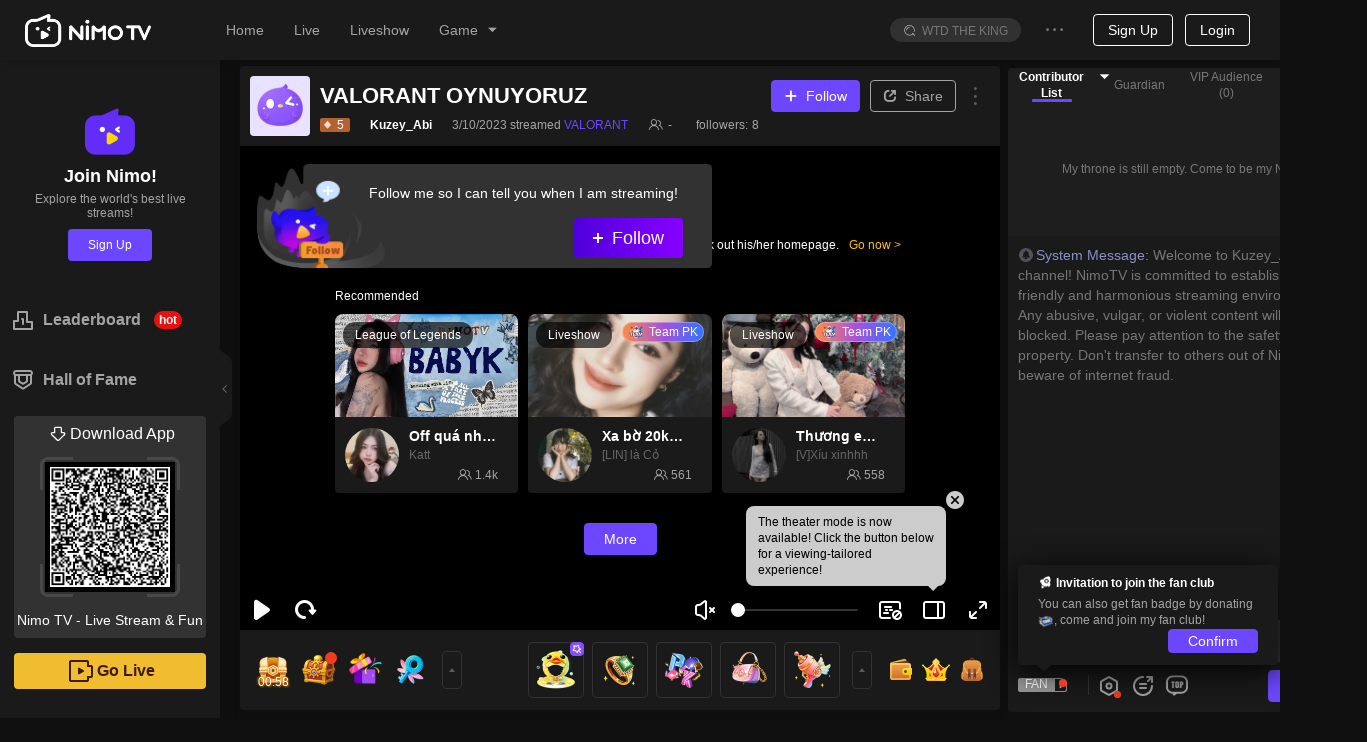

--- FILE ---
content_type: text/html;charset=UTF-8
request_url: https://udb3lgn.nimo.tv/web/middle/2.1/9924572/https
body_size: 256
content:
<!DOCTYPE html PUBLIC "-//W3C//DTD XHTML 1.0 Transitional//EN" "http://www.w3.org/TR/xhtml1/DTD/xhtml1-transitional.dtd">
<html xmlns="http://www.w3.org/1999/xhtml" xml:lang="en">
<head>
	<meta http-equiv="Content-Type" content="text/html;charset=UTF-8" />
			<script src="https://udbres.nimo.tv/js/HyUDBWebSDK-Exchange-2.1.js"></script>
</head>
<body>
	<script>
			HyUDBWebSDK_Exchange.init(9924572);
	</script>
	
</body>
</html>

--- FILE ---
content_type: text/css; charset=utf-8
request_url: https://www.nimo.tv/nms/nav-tag.1739bd238767f270.css
body_size: 745
content:
.nimo-simple-tabs__box{-webkit-transition:-webkit-transform .5s ease-in-out,transform .5s ease-in-out,transform3d .5s ease-in-out;transition:-webkit-transform .5s ease-in-out,transform .5s ease-in-out,transform3d .5s ease-in-out}.nimo-nav-tags-wrap{-webkit-box-align:center;-webkit-align-items:center;align-items:center;height:47px;display:-webkit-box;display:-webkit-flex;display:flex;overflow:hidden}.nimo-nav-tags{height:100%;overflow:hidden}.nimo-nav-tags.empty{height:0}.nimo-ntags-item{box-sizing:border-box;cursor:pointer;border:1px solid rgba(255,255,255,.5);border-radius:4px;min-width:120px;max-width:240px;height:45px;font-size:13px;display:block;position:relative;overflow:hidden;box-shadow:5px 5px 10px rgba(0,0,0,.1)}.nimo-ntagsi-mask{opacity:.6;z-index:1;background-color:#000;width:100%;height:100%;position:absolute}.nimo-ntags-item.active{border:1px solid #7f7f7f}.nimo-ntags-item.active .nimo-ntagsi-mask{opacity:1;background-color:#fff}.nimo-ntags-item.active .nimo-ntagsi-text{color:#000}.nimo-ntags-item:hover .nimo-ntagsi-mask{opacity:.2}.nimo-ntags-item.active:hover .nimo-ntagsi-mask{opacity:1}.nimo-ntagsi-text{color:#fff;z-index:2;text-overflow:ellipsis;white-space:nowrap;text-align:center;padding:0 10px;line-height:45px;position:relative;overflow:hidden}.nimo-nav-tags .nimo-icon-live-card-tag{z-index:3;color:#df1010;background:#fff;border-radius:0 2px 0 5px;font-size:14.5px;line-height:1;position:absolute;top:0;right:0;overflow:hidden}.nimo-nav-tags-clear{clear:both}.nimo-ntags-btn{color:#fff;opacity:.6;background-color:#000;border:1px solid rgba(255,255,255,.5);border-radius:4px;-webkit-box-pack:center;-webkit-justify-content:center;justify-content:center;-webkit-box-align:center;-webkit-align-items:center;align-items:center;width:30px;height:45px;line-height:45px}.nimo-ntags-btn:not(.n-as-disabled){cursor:pointer}.nimo-ntags-btn:hover,.nimo-ntags-btn.n-as-disabled{opacity:.2}.nimo-nav-tags-box{-webkit-box-align:center;-webkit-align-items:center;align-items:center;-webkit-transition:-webkit-transform .5s ease-out,transform .5s ease-out,transform3d .5s ease-out;transition:-webkit-transform .5s ease-out,transform .5s ease-out,transform3d .5s ease-out;display:-webkit-box;display:-webkit-flex;display:flex}[dir=rtl] .nimo-ntags-lbtn{margin-left:10px;margin-right:0}[dir=rtl] .nimo-ntags-lbtn.nimo-icon-arrow-left{-webkit-transform:rotate(180deg);transform:rotate(180deg)}[dir=rtl] .nimo-ntags-rbtn{margin-left:0;margin-right:10px}[dir=rtl] .nimo-ntags-rbtn.nimo-icon-arrow-right{-webkit-transform:rotate(180deg);transform:rotate(180deg)}.nimo-nav-tags-wrap.wap{-webkit-box-align:center;-webkit-align-items:center;align-items:center;height:84px;min-height:84px;max-height:84px;margin:0}.nimo-nav-tags-wrap.wap .nimo-nav-tags-box{height:100%;margin:0 -5px}.nimo-nav-tags-wrap.wap .nimo-ntags-item{width:98px;min-width:98px;max-width:98px;height:32px;box-shadow:none;background:url(//www.nimo.tv/nms/images/ntags-bg.6d809fc2a81ea13c.png) 50%/contain no-repeat;border:none;margin:0 5px}.nimo-nav-tags-wrap.wap .nimo-ntags-item .nimo-ntagsi-mask{background:0 0}.nimo-nav-tags-wrap.wap .nimo-ntags-item .nimo-ntagsi-text{color:#fff;white-space:nowrap;text-overflow:ellipsis;width:78px;height:100%;margin:0 auto;line-height:32px;overflow:hidden}.nimo-nav-tags-wrap.wap .nimo-ntags-item.active{background-image:url(//www.nimo.tv/nms/images/ntags-bg-hover.9384dbaa4144d796.png)}.nimo-nav-tags-wrap.wap .nimo-ntags-btn{opacity:1;background-color:transparent;border-color:#fff;border-radius:12px;width:24px;height:24px;margin:0 8px;font-size:12px}.nimo-nav-tags-wrap.wap .nimo-ntags-btn .nimo-icon{-webkit-transform:none;transform:none}@media screen and (max-width:385px){.nimo-nav-tags-wrap.wap .nimo-ntags-item{width:88px;min-width:88px;max-width:88px;margin:0 4px}.nimo-nav-tags-wrap.wap .nimo-ntags-item .nimo-ntagsi-text{width:68px}}@media screen and (min-width:385px) and (max-width:395px){.nimo-nav-tags-wrap.wap .nimo-ntags-item{width:92px;min-width:92px;max-width:92px}.nimo-nav-tags-wrap.wap .nimo-ntags-item .nimo-ntagsi-text{width:72px}}@media screen and (min-width:425px){.nimo-nav-tags-wrap.wap .nimo-ntags-item{width:103px;min-width:103px;max-width:103px}.nimo-nav-tags-wrap.wap .nimo-ntags-item .nimo-ntagsi-text{width:83px}}@media screen and (max-width:375px){.nimo-nav-tags-wrap.wap .nimo-ntags-item{width:82px;min-width:82px;max-width:82px;margin:0 6px}.nimo-nav-tags-wrap.wap .nimo-ntags-item .nimo-ntagsi-text{width:62px}}@media screen and (max-width:365px){.nimo-nav-tags-wrap.wap .nimo-ntags-item{margin:0 4px}}

--- FILE ---
content_type: application/javascript; charset=utf-8
request_url: https://www.nimo.tv/nms/15529.43c451b27ae64808.js
body_size: 48573
content:
"use strict";(self.webpackChunknimo_web_frontend=self.webpackChunknimo_web_frontend||[]).push([[15529],{924:function(t,e,n){n.d(e,{K:function(){return f.Kb}}),n(71670);var i=n(38930),r=n(13007),a=n(61684),o=n(64348),s=n(45091),c=n(88342),l=n(60301),u=n(72047),h=n(78146),d=n.n(h),f=n(97131);function m(){try{var t=!Boolean.prototype.valueOf.call(Reflect.construct(Boolean,[],function(){}))}catch(t){}return(m=function(){return!!t})()}var p=function(t){function e(t){var n,i,a;return(0,r.default)(this,e),i=e,a=[t],i=(0,s.default)(i),n=(0,o.default)(this,m()?Reflect.construct(i,a||[],(0,s.default)(this).constructor):i.apply(this,a)),(0,l.default)(n,"tooltip",null),(0,l.default)(n,"saveTooltip",function(t){n.tooltip=t}),n.state={},n}return(0,c.default)(e,t),(0,a.default)(e,[{key:"getPopupDomNode",value:function(){return this.tooltip.getPopupDomNode()}},{key:"getOverlay",value:function(){var t=this.props,e=t.title,n=t.prefixCls,i=t.content,r=t.titleClass,a=t.className;return u.createElement("div",{className:a},e&&u.createElement("div",{className:"".concat(n,"-title c1 ").concat(r)},e),u.createElement("div",{className:"".concat(n,"-inner-content c2")},i))}},{key:"render",value:function(){var t=d()(this.props,["title"]);return u.createElement(f.Ay,(0,i.default)({},t,{ref:this.saveTooltip,overlay:this.getOverlay()}))}}])}(u.Component);(0,l.default)(p,"defaultProps",{prefixCls:"nimo-popover",placement:"top",transitionName:"zoom-big",trigger:"hover",mouseEnterDelay:.1,mouseLeaveDelay:.1,overlayStyle:{},titleClass:""}),e.A=p},1174:function(t,e,n){var i=n(51853),r=n(12377);e.A=(0,i.Ay)(function(){return(0,r.FU)(),Promise.all([n.e(12402),n.e(83714)]).then(n.bind(n,53888))},{loading:!1,forwardRef:!0})},3438:function(t,e,n){n.d(e,{Qc:function(){return N},rC:function(){return R},MY:function(){return T},Ay:function(){return E}}),n(71670);var i=n(60301),r=n(61684),a=n(13007),o=n(64348),s=n(45091),c=n(88342),l=n(8153),u=n(12100),h=n.n(u),d=function(){this.lRoomId=0,this.lUid=0,this.sName="",this.sImageUrl="",this.iSex=0,this.sCountry=""};d.prototype._clone=function(){return new l.A.NoticeMcRequest},d.prototype._write=function(t,e,n){t.writeStruct(e,n)},d.prototype._read=function(t,e,n){return t.readStruct(e,!0,n)},d.prototype.writeTo=function(t){t.writeInt64(0,this.lRoomId),t.writeInt64(1,this.lUid),t.writeString(2,this.sName),t.writeString(3,this.sImageUrl),t.writeInt32(4,this.iSex),t.writeString(5,this.sCountry)},d.prototype.readFrom=function(t){this.lRoomId=t.readInt64(0,!1,this.lRoomId),this.lUid=t.readInt64(1,!1,this.lUid),this.sName=t.readString(2,!1,this.sName),this.sImageUrl=t.readString(3,!1,this.sImageUrl),this.iSex=t.readInt32(4,!1,this.iSex),this.sCountry=t.readString(5,!1,this.sCountry)},l.A.NoticeMcRequest=d;var f=n(93778),m=function(){this.lRoomId=0,this.lUid=0,this.iType=0,this.sMessage=""};m.prototype._clone=function(){return new l.A.NoticeUserEvent},m.prototype._write=function(t,e,n){t.writeStruct(e,n)},m.prototype._read=function(t,e,n){return t.readStruct(e,!0,n)},m.prototype.writeTo=function(t){t.writeInt64(0,this.lRoomId),t.writeInt64(1,this.lUid),t.writeInt32(2,this.iType),t.writeString(3,this.sMessage)},m.prototype.readFrom=function(t){this.lRoomId=t.readInt64(0,!1,this.lRoomId),this.lUid=t.readInt64(1,!1,this.lUid),this.iType=t.readInt32(2,!1,this.iType),this.sMessage=t.readString(3,!1,this.sMessage)},l.A.NoticeUserEvent=m,n(40046);var p=function(){this.lRoomID=0,this.iLinkMicType=0,this.mUserInfo=new(h()).Map(new(h()).INT32,new l.A.LinkMicUserInfo)};p.prototype._clone=function(){return new l.A.LinkMicUserInfoChange},p.prototype._write=function(t,e,n){t.writeStruct(e,n)},p.prototype._read=function(t,e,n){return t.readStruct(e,!0,n)},p.prototype.writeTo=function(t){t.writeInt64(0,this.lRoomID),t.writeInt32(1,this.iLinkMicType),t.writeMap(2,this.mUserInfo)},p.prototype.readFrom=function(t){this.lRoomID=t.readInt64(0,!1,this.lRoomID),this.iLinkMicType=t.readInt32(1,!1,this.iLinkMicType),this.mUserInfo=t.readMap(2,!1,this.mUserInfo)},l.A.LinkMicUserInfoChange=p;var v=n(18839),w=function(){this.lRoomID=0,this.mData=new(h()).Map(new(h()).STRING,new(h()).STRING),this.iLinkMicType=0};w.prototype._clone=function(){return new l.A.LinkMicClientDataChange},w.prototype._write=function(t,e,n){t.writeStruct(e,n)},w.prototype._read=function(t,e,n){return t.readStruct(e,!0,n)},w.prototype.writeTo=function(t){t.writeInt64(0,this.lRoomID),t.writeMap(1,this.mData),t.writeInt32(2,this.iLinkMicType)},w.prototype.readFrom=function(t){this.lRoomID=t.readInt64(0,!1,this.lRoomID),this.mData=t.readMap(1,!1,this.mData),this.iLinkMicType=t.readInt32(2,!1,this.iLinkMicType)},l.A.LinkMicClientDataChange=w;var g=n(94995),y=n(18075),I=n(9300);function S(){try{var t=!Boolean.prototype.valueOf.call(Reflect.construct(Boolean,[],function(){}))}catch(t){}return(S=function(){return!!t})()}var A=y.A.EUriNoticeMcRequest,_=y.A.EUriNoticePresenterLinkChange,k=y.A.EUriNoticeUserEvent,P=y.A.EUriLinkMicListChangeNotify,T=y.A.EUriLinkMicUserInfoChange,N=y.A.EUriLinkMicClientDataChange,R=y.A.EUriLinkMicStatusChange,E=new(function(t){function e(){var t,n;return(0,a.default)(this,e),t=e,n=arguments,t=(0,s.default)(t),(0,o.default)(this,S()?Reflect.construct(t,n||[],(0,s.default)(this).constructor):t.apply(this,n))}return(0,c.default)(e,t),(0,r.default)(e)}(I.A))({lazyInitSocket:!0,broadcasts:(0,i.default)((0,i.default)((0,i.default)({NoticeMcRequest:[A,d],NoticePresenterLinkChange:[_,f.A],NoticeUserEvent:[k,m],LinkMicListInfo:[P,v.A]},T,[T,p]),N,[N,w]),R,[R,g.A])})},3859:function(t,e,n){var i=n(8153);n(12100),n(78178);var r=function(){this.lUid=0,this.user=new i.A.PKUserDisplay,this.lRoomId=0,this.iInLinkMic=0,this.iIsMysteryMan=0};r.prototype._clone=function(){return new i.A.PKUserBase},r.prototype._write=function(t,e,n){t.writeStruct(e,n)},r.prototype._read=function(t,e,n){return t.readStruct(e,!0,n)},r.prototype.writeTo=function(t){t.writeInt64(0,this.lUid),t.writeStruct(1,this.user),t.writeInt64(2,this.lRoomId),t.writeInt32(3,this.iInLinkMic),t.writeInt32(4,this.iIsMysteryMan)},r.prototype.readFrom=function(t){this.lUid=t.readInt64(0,!1,this.lUid),this.user=t.readStruct(1,!1,this.user),this.lRoomId=t.readInt64(2,!1,this.lRoomId),this.iInLinkMic=t.readInt32(3,!1,this.iInLinkMic),this.iIsMysteryMan=t.readInt32(4,!1,this.iIsMysteryMan)},i.A.PKUserBase=r},4207:function(t,e,n){n.d(e,{Bs:function(){return h},Dp:function(){return p},JV:function(){return d},So:function(){return m},Wc:function(){return o},ZX:function(){return u},Zo:function(){return c},_n:function(){return f},d9:function(){return l},n$:function(){return s}});var i=n(37533),r=n(69113),a=n(14192),o=(0,r.A)(),s=(0,i.eU)(null),c=(0,i.eU)(null),l=function(t,e){var n=t&&t.tTeamPKPosInfo&&t.tTeamPKPosInfo.fromTeam[1]?{isInviter:e,tTeamPKPosInfo:t.tTeamPKPosInfo,pk:t.pk,isTeamPk:t.pk.iPKSourceType===a.A.kTeamPK}:null;(0,i.zp)().set(s,n),o.emit("pkChange",n)},u=function(t){if(Array.isArray(t)){var e=[];t.forEach(function(t){t.uid&&e.push(String(t.uid))});var n=new Set(e);(0,i.zp)().set(c,n),o.emit("linkMicChange",n)}else(0,i.zp)().set(c,null),o.emit("linkMicChange",null)},h=function(t,e){if(t&&t.isTeamPk){1===e?n=t.tTeamPKPosInfo.fromTeam:2===e&&(n=t.tTeamPKPosInfo.toTeam);var n,r=(0,i.zp)().get(c);if(n)return Object.values(n).map(function(t){return String(t.lUid)}).filter(function(t){return!r||r.has(t)})}},d=function(t){return t&&t.isTeamPk?t.isInviter?1:2:0},f=function(){var t=(0,i.zp)().get(s),e=d(t);return h(t,e)},m=(0,i.eU)(function(t){var e=t(s);return!!(e&&e.isTeamPk)}),p=(0,i.eU)(function(t){var e=t(s);return{isTeamPk:!!(e&&e.isTeamPk),is1v1Pk:!!(e&&!e.isTeamPk)}})},6349:function(t,e,n){n.d(e,{i:function(){return u.A},A:function(){return P}}),n(71670);var i,r=n(13007),a=n(61684),o=n(64348),s=n(45091),c=n(88342),l=n(52701),u=n(55473),h=n(8153),d=n(12100),f=n.n(d);n(38182);var m=function(){this.user=new h.A.UserId,this.lAnchorUid=0,this.bFromAnchor=!0};m.prototype._clone=function(){return new h.A.PKSummaryReq},m.prototype._write=function(t,e,n){t.writeStruct(e,n)},m.prototype._read=function(t,e,n){return t.readStruct(e,!0,n)},m.prototype.writeTo=function(t){t.writeStruct(0,this.user),t.writeInt64(1,this.lAnchorUid),t.writeBoolean(2,this.bFromAnchor)},m.prototype.readFrom=function(t){this.user=t.readStruct(0,!1,this.user),this.lAnchorUid=t.readInt64(1,!1,this.lAnchorUid),this.bFromAnchor=t.readBoolean(2,!1,this.bFromAnchor)},h.A.PKSummaryReq=m;var p=function(){this.user=new h.A.UserId,this.lUid=0,this.iNeedOther=0};p.prototype._clone=function(){return new h.A.PKFanListReq},p.prototype._write=function(t,e,n){t.writeStruct(e,n)},p.prototype._read=function(t,e,n){return t.readStruct(e,!0,n)},p.prototype.writeTo=function(t){t.writeStruct(0,this.user),t.writeInt64(1,this.lUid),t.writeInt32(2,this.iNeedOther)},p.prototype.readFrom=function(t){this.user=t.readStruct(0,!1,this.user),this.lUid=t.readInt64(1,!1,this.lUid),this.iNeedOther=t.readInt32(2,!1,this.iNeedOther)},h.A.PKFanListReq=p,n(61612),n(78178),n(20083),n(67816),n(90531),n(89999),n(33281),n(75168),n(97440),n(96145);var v=function(){this.iCode=0,this.pk=new h.A.PKBaseInfo,this.fromDisplay=new h.A.PKUserDisplay,this.toDisplay=new h.A.PKUserDisplay,this.isOver=!0,this.iOverCountDown=0,this.presents=new h.A.SyncPKGifts,this.top3fans=new h.A.SyncPKTop3Fans,this.lWinner=0,this.iDurationRestSeconds=0,this.iShowResultRestSeconds=0,this.tFromRank=new h.A.PKRankInfo,this.tToRank=new h.A.PKRankInfo,this.mFromClientData=new(f()).Map(new(f()).STRING,new(f()).STRING),this.mToClientData=new(f()).Map(new(f()).STRING,new(f()).STRING),this.iShowEraseItem=0,this.tEraseItem=new h.A.PKRidiculeItem,this.tEraseItemNotify=new h.A.PKEraseItemNotify,this.tTeamPKPosInfo=new h.A.TeamPKPosInfo,this.iTeamPKResult=0,this.tTeamPKGift=new h.A.SyncTeamPKGifts,this.tTeamTop3Fans=new h.A.SyncTeamPKTop3Fans};v.prototype._clone=function(){return new h.A.PKSummaryRsp},v.prototype._write=function(t,e,n){t.writeStruct(e,n)},v.prototype._read=function(t,e,n){return t.readStruct(e,!0,n)},v.prototype.writeTo=function(t){t.writeInt32(0,this.iCode),t.writeStruct(1,this.pk),t.writeStruct(2,this.fromDisplay),t.writeStruct(3,this.toDisplay),t.writeBoolean(4,this.isOver),t.writeInt32(5,this.iOverCountDown),t.writeStruct(6,this.presents),t.writeStruct(7,this.top3fans),t.writeInt64(8,this.lWinner),t.writeInt32(9,this.iDurationRestSeconds),t.writeInt32(10,this.iShowResultRestSeconds),t.writeStruct(11,this.tFromRank),t.writeStruct(12,this.tToRank),t.writeMap(13,this.mFromClientData),t.writeMap(14,this.mToClientData),t.writeInt32(15,this.iShowEraseItem),t.writeStruct(16,this.tEraseItem),t.writeStruct(17,this.tEraseItemNotify),t.writeStruct(18,this.tTeamPKPosInfo),t.writeInt32(21,this.iTeamPKResult),t.writeStruct(22,this.tTeamPKGift),t.writeStruct(23,this.tTeamTop3Fans)},v.prototype.readFrom=function(t){this.iCode=t.readInt32(0,!1,this.iCode),this.pk=t.readStruct(1,!1,this.pk),this.fromDisplay=t.readStruct(2,!1,this.fromDisplay),this.toDisplay=t.readStruct(3,!1,this.toDisplay),this.isOver=t.readBoolean(4,!1,this.isOver),this.iOverCountDown=t.readInt32(5,!1,this.iOverCountDown),this.presents=t.readStruct(6,!1,this.presents),this.top3fans=t.readStruct(7,!1,this.top3fans),this.lWinner=t.readInt64(8,!1,this.lWinner),this.iDurationRestSeconds=t.readInt32(9,!1,this.iDurationRestSeconds),this.iShowResultRestSeconds=t.readInt32(10,!1,this.iShowResultRestSeconds),this.tFromRank=t.readStruct(11,!1,this.tFromRank),this.tToRank=t.readStruct(12,!1,this.tToRank),this.mFromClientData=t.readMap(13,!1,this.mFromClientData),this.mToClientData=t.readMap(14,!1,this.mToClientData),this.iShowEraseItem=t.readInt32(15,!1,this.iShowEraseItem),this.tEraseItem=t.readStruct(16,!1,this.tEraseItem),this.tEraseItemNotify=t.readStruct(17,!1,this.tEraseItemNotify),this.tTeamPKPosInfo=t.readStruct(18,!1,this.tTeamPKPosInfo),this.iTeamPKResult=t.readInt32(21,!1,this.iTeamPKResult),this.tTeamPKGift=t.readStruct(22,!1,this.tTeamPKGift),this.tTeamTop3Fans=t.readStruct(23,!1,this.tTeamTop3Fans)},h.A.PKSummaryRsp=v,n(96932);var w=function(){this.iCode=0,this.vFans=new(f()).Vector(new h.A.PKFanData),this.vOtherFans=new(f()).Vector(new h.A.PKFanData)};w.prototype._clone=function(){return new h.A.PKFanListRsp},w.prototype._write=function(t,e,n){t.writeStruct(e,n)},w.prototype._read=function(t,e,n){return t.readStruct(e,!0,n)},w.prototype.writeTo=function(t){t.writeInt32(0,this.iCode),t.writeVector(1,this.vFans),t.writeVector(2,this.vOtherFans)},w.prototype.readFrom=function(t){this.iCode=t.readInt32(0,!1,this.iCode),this.vFans=t.readVector(1,!1,this.vFans),this.vOtherFans=t.readVector(2,!1,this.vOtherFans)},h.A.PKFanListRsp=w;var g=function(){this.tUser=new h.A.UserId,this.lAnchorUID=0};g.prototype._clone=function(){return new h.A.GetPKRidiculeListReq},g.prototype._write=function(t,e,n){t.writeStruct(e,n)},g.prototype._read=function(t,e,n){return t.readStruct(e,!0,n)},g.prototype.writeTo=function(t){t.writeStruct(0,this.tUser),t.writeInt64(1,this.lAnchorUID)},g.prototype.readFrom=function(t){this.tUser=t.readStruct(0,!1,this.tUser),this.lAnchorUID=t.readInt64(1,!1,this.lAnchorUID)},h.A.GetPKRidiculeListReq=g;var y=function(){this.iCode=0,this.sMessage="",this.iEnableRidicule=0,this.vItems=new(f()).Vector(new h.A.PKRidiculeItem)};y.prototype._clone=function(){return new h.A.GetPKRidiculeListRsp},y.prototype._write=function(t,e,n){t.writeStruct(e,n)},y.prototype._read=function(t,e,n){return t.readStruct(e,!0,n)},y.prototype.writeTo=function(t){t.writeInt32(0,this.iCode),t.writeString(1,this.sMessage),t.writeInt32(2,this.iEnableRidicule),t.writeVector(3,this.vItems)},y.prototype.readFrom=function(t){this.iCode=t.readInt32(0,!1,this.iCode),this.sMessage=t.readString(1,!1,this.sMessage),this.iEnableRidicule=t.readInt32(2,!1,this.iEnableRidicule),this.vItems=t.readVector(3,!1,this.vItems)},h.A.GetPKRidiculeListRsp=y;var I=function(){this.tUser=new h.A.UserId,this.lAnchorUID=0,this.tItem=new h.A.PKRidiculeItem};I.prototype._clone=function(){return new h.A.DoPKRidiculeReq},I.prototype._write=function(t,e,n){t.writeStruct(e,n)},I.prototype._read=function(t,e,n){return t.readStruct(e,!0,n)},I.prototype.writeTo=function(t){t.writeStruct(0,this.tUser),t.writeInt64(1,this.lAnchorUID),t.writeStruct(2,this.tItem)},I.prototype.readFrom=function(t){this.tUser=t.readStruct(0,!1,this.tUser),this.lAnchorUID=t.readInt64(1,!1,this.lAnchorUID),this.tItem=t.readStruct(2,!1,this.tItem)},h.A.DoPKRidiculeReq=I;var S=function(){this.iCode=0,this.sMessage=""};S.prototype._clone=function(){return new h.A.DoPKRidiculeRsp},S.prototype._write=function(t,e,n){t.writeStruct(e,n)},S.prototype._read=function(t,e,n){return t.readStruct(e,!0,n)},S.prototype.writeTo=function(t){t.writeInt32(0,this.iCode),t.writeString(1,this.sMessage)},S.prototype.readFrom=function(t){this.iCode=t.readInt32(0,!1,this.iCode),this.sMessage=t.readString(1,!1,this.sMessage)},h.A.DoPKRidiculeRsp=S;var A=n(32722),_=n(24824);function k(){try{var t=!Boolean.prototype.valueOf.call(Reflect.construct(Boolean,[],function(){}))}catch(t){}return(k=function(){return!!t})()}var P=new(i=function(t){function e(){var t,n;return(0,r.default)(this,e),t=e,n=arguments,t=(0,s.default)(t),(0,o.default)(this,k()?Reflect.construct(t,n||[],(0,s.default)(this).constructor):t.apply(this,n))}return(0,c.default)(e,t),(0,a.default)(e,[{key:"getPKSummary",value:function(t){var e=new m;return e.lAnchorUid=t,e.bFromAnchor=!1,this.setUserId(e.user),this.fetch("getPKSummary",e,v,{customHandleError:!0,okCode:[u.A.kMRC_ANCHOR_PK_PK_NOT_FOUND]})}},{key:"getPKFanList",value:function(t,e){var n=new p;return n.lUid=t,n.iNeedOther=e,this.setUserId(n.user),this.fetch("getPKFanList",n,w,{customHandleError:!0})}},{key:"getPKRidiculeList",value:function(t){var e=new g;return e.lAnchorUID=t,this.setUserId(e.tUser),this.fetch("getPKRidiculeList",e,y,{customHandleError:!0})}},{key:"doPKRidicule",value:function(t,e){var n=e||{},i=n.iItemID,r=n.iCostDiamond,a=n.sIcon,o=n.sResource,s=n.iGiftID,c=new I;return c.lAnchorUID=t,void 0!==s&&(c.tItem.iGiftID=s),void 0!==i&&(c.tItem.iItemID=i),void 0!==r&&(c.tItem.iCostDiamond=r),void 0!==a&&(c.tItem.sIcon=a),void 0!==o&&(c.tItem.sResource=o),this.setUserId(c.tUser),this.fetch("doPKRidicule",c,S,{customHandleError:!0})}}])}(A.Ay),(0,l.A)(i.prototype,"getPKSummary",[_.A],Object.getOwnPropertyDescriptor(i.prototype,"getPKSummary"),i.prototype),(0,l.A)(i.prototype,"getPKFanList",[_.A],Object.getOwnPropertyDescriptor(i.prototype,"getPKFanList"),i.prototype),(0,l.A)(i.prototype,"getPKRidiculeList",[_.A],Object.getOwnPropertyDescriptor(i.prototype,"getPKRidiculeList"),i.prototype),(0,l.A)(i.prototype,"doPKRidicule",[_.A],Object.getOwnPropertyDescriptor(i.prototype,"doPKRidicule"),i.prototype),i)},7819:function(t,e,n){n.d(e,{P:function(){return p},M:function(){return v}});var i,r,a=n(60301),o=n(95895);n(10197);var s=n(79028),c=n(10719),l=n(49508),u=(i=(0,o.A)(regeneratorRuntime.mark(function t(){return regeneratorRuntime.wrap(function(t){for(;;)switch(t.prev=t.next){case 0:if((0,l.z)()){t.next=3;break}return t.next=3,n.e(28766).then(n.bind(n,38859));case 3:return t.abrupt("return",c.A.getInstance());case 4:case"end":return t.stop()}},t)})),function(){return i.apply(this,arguments)}),h=n(72047);function d(t,e){var n=Object.keys(t);if(Object.getOwnPropertySymbols){var i=Object.getOwnPropertySymbols(t);e&&(i=i.filter(function(e){return Object.getOwnPropertyDescriptor(t,e).enumerable})),n.push.apply(n,i)}return n}function f(t){for(var e=1;e<arguments.length;e++){var n=null!=arguments[e]?arguments[e]:{};e%2?d(Object(n),!0).forEach(function(e){(0,a.default)(t,e,n[e])}):Object.getOwnPropertyDescriptors?Object.defineProperties(t,Object.getOwnPropertyDescriptors(n)):d(Object(n)).forEach(function(e){Object.defineProperty(t,e,Object.getOwnPropertyDescriptor(n,e))})}return t}var m=c.A.getInstance(),p=function(){var t=arguments.length>0&&void 0!==arguments[0]?arguments[0]:{},e=t.onClick,n=void 0===e?m.closeActivityModal:e;return h.createElement(s.A,{onClick:n,className:"nimo-open-act-modal_close-icon"})},v=(r=(0,o.A)(regeneratorRuntime.mark(function t(e){return regeneratorRuntime.wrap(function(t){for(;;)switch(t.prev=t.next){case 0:return t.next=2,u();case 2:t.sent.openActivityModal(f({target:"_modal",width:540,maskClosable:!0,footer:null,className:"nimo-open-act-modal",iframeStyle:f({width:540,height:740,borderRadius:16},(null==e?void 0:e.iframeStyle)||{}),maskStyle:{background:"transparent"},iframeProps:f({extraChildNode:p(),draggable:!0},null==e?void 0:e.extraIframeProps)},e));case 4:case"end":return t.stop()}},t)})),function(t){return r.apply(this,arguments)})},7847:function(t,e,n){n.d(e,{n:function(){return r}});var i=n(87138),r=function(t){var e=new Date(Date.UTC(1970,0,1,0,0,t)),n=e.getUTCHours(),r=e.getMinutes(),a=e.getSeconds();return"".concat(n>0?60*n+r:(0,i.l4)(r),":").concat((0,i.l4)(a))}},14192:function(t,e,n){var i=n(8153);n(12100);var r={kNoneType:0,kRandomPK:1,kRankPK:2,kTeamPK:3};i.A.PKSourceType=r,e.A=r},18839:function(t,e,n){n.d(e,{A:function(){return c}});var i=n(8153),r=n(12100),a=n.n(r);n(90531),n(73655);var o=function(){this.lUID=0,this.lRoomID=0,this.sAvatar="",this.sNickName="",this.sAlise="",this.iGender=0,this.iTemplateType=0,this.tPKRankInfo=new i.A.PKRankInfo,this.tBoxInfo=new i.A.UserLinkMicBoxInfo};o.prototype._clone=function(){return new i.A.LinkMicListUser},o.prototype._write=function(t,e,n){t.writeStruct(e,n)},o.prototype._read=function(t,e,n){return t.readStruct(e,!0,n)},o.prototype.writeTo=function(t){t.writeInt64(0,this.lUID),t.writeInt64(1,this.lRoomID),t.writeString(2,this.sAvatar),t.writeString(3,this.sNickName),t.writeString(4,this.sAlise),t.writeInt32(5,this.iGender),t.writeInt32(6,this.iTemplateType),t.writeStruct(7,this.tPKRankInfo),t.writeStruct(8,this.tBoxInfo)},o.prototype.readFrom=function(t){this.lUID=t.readInt64(0,!1,this.lUID),this.lRoomID=t.readInt64(1,!1,this.lRoomID),this.sAvatar=t.readString(2,!1,this.sAvatar),this.sNickName=t.readString(3,!1,this.sNickName),this.sAlise=t.readString(4,!1,this.sAlise),this.iGender=t.readInt32(5,!1,this.iGender),this.iTemplateType=t.readInt32(6,!1,this.iTemplateType),this.tPKRankInfo=t.readStruct(7,!1,this.tPKRankInfo),this.tBoxInfo=t.readStruct(8,!1,this.tBoxInfo)},i.A.LinkMicListUser=o;var s=function(){this.vUsers=new(a()).Vector(new i.A.LinkMicListUser),this.lRoomID=0};s.prototype._clone=function(){return new i.A.LinkMicListInfo},s.prototype._write=function(t,e,n){t.writeStruct(e,n)},s.prototype._read=function(t,e,n){return t.readStruct(e,!0,n)},s.prototype.writeTo=function(t){t.writeVector(0,this.vUsers),t.writeInt64(1,this.lRoomID)},s.prototype.readFrom=function(t){this.vUsers=t.readVector(0,!1,this.vUsers),this.lRoomID=t.readInt64(1,!1,this.lRoomID)},i.A.LinkMicListInfo=s;var c=s},19897:function(t,e,n){var i=n(66330);n(12100);var r=function(){this.url="",this.width=0,this.height=0,this.format=""};r.prototype._clone=function(){return new i.A.PostPicture},r.prototype._write=function(t,e,n){t.writeStruct(e,n)},r.prototype._read=function(t,e,n){return t.readStruct(e,!0,n)},r.prototype.writeTo=function(t){t.writeString(0,this.url),t.writeInt32(1,this.width),t.writeInt32(2,this.height),t.writeString(3,this.format)},r.prototype.readFrom=function(t){this.url=t.readString(0,!1,this.url),this.width=t.readInt32(1,!1,this.width),this.height=t.readInt32(2,!1,this.height),this.format=t.readString(3,!1,this.format)},i.A.PostPicture=r,e.A=r},20083:function(t,e,n){var i=n(8153),r=n(12100),a=n.n(r);n(92131);var o=function(){this.vGifts=new(a()).Vector(new i.A.PKGift),this.iHighLightStatus=0};o.prototype._clone=function(){return new i.A.SyncPKGifts},o.prototype._write=function(t,e,n){t.writeStruct(e,n)},o.prototype._read=function(t,e,n){return t.readStruct(e,!0,n)},o.prototype.writeTo=function(t){t.writeVector(0,this.vGifts),t.writeInt32(1,this.iHighLightStatus)},o.prototype.readFrom=function(t){this.vGifts=t.readVector(0,!1,this.vGifts),this.iHighLightStatus=t.readInt32(1,!1,this.iHighLightStatus)},i.A.SyncPKGifts=o,e.A=o},23031:function(t,e,n){n.d(e,{HE:function(){return H},qf:function(){return T.qf},vx:function(){return R.A}}),n(71670);var i=n(38930),r=n(50513),a=n(67871),o=n(13007),s=n(61684),c=n(64348),l=n(45091),u=n(88342),h=n(60301),d=n(72047),f=n(38931),m=n.n(f),p=n(72357),v=n.n(p),w=n(65239),g=n(43326),y=n.n(g),I=n(70236),S=n.n(I),A=n(85061),_=n(52206),k=n(84315),P=n(62570),T=n(81152),N=n(51006),R=n(3024),E=n(18075),b=n(93970),C=n(60713),x=n(11478),O=n(57360),M=n(2986),F=n(74554),K=n(58299),U=n(7819),D=n(4292),L=["sData"],G=["platformCallback"],V=["prefixCls","className","wrapClassName","title","onMessage","onLoad","style","src","draggable","disableDraggable","roomInfo","lang","theme","extraChildNode","afterChildNode","getPopupContainer","dispatch","iframeAttrs","suspense","updateHeightOnResize","disableArticleShim","closeModal","iframeRef","muteStyle"];function B(t,e){var n=Object.keys(t);if(Object.getOwnPropertySymbols){var i=Object.getOwnPropertySymbols(t);e&&(i=i.filter(function(e){return Object.getOwnPropertyDescriptor(t,e).enumerable})),n.push.apply(n,i)}return n}function j(t){for(var e=1;e<arguments.length;e++){var n=null!=arguments[e]?arguments[e]:{};e%2?B(Object(n),!0).forEach(function(e){(0,h.default)(t,e,n[e])}):Object.getOwnPropertyDescriptors?Object.defineProperties(t,Object.getOwnPropertyDescriptors(n)):B(Object(n)).forEach(function(e){Object.defineProperty(t,e,Object.getOwnPropertyDescriptor(n,e))})}return t}function W(){try{var t=!Boolean.prototype.valueOf.call(Reflect.construct(Boolean,[],function(){}))}catch(t){}return(W=function(){return!!t})()}var H=E.A.EUriJServerPacket,q=function(t){function e(t){var i,r,a;return(0,o.default)(this,e),r=e,a=[t],r=(0,l.default)(r),i=(0,c.default)(this,W()?Reflect.construct(r,a||[],(0,l.default)(this).constructor):r.apply(this,a)),(0,h.default)(i,"_wrapperRef",d.createRef()),(0,h.default)(i,"_uriQueue",[]),(0,h.default)(i,"_protocolQueue",[]),(0,h.default)(i,"_eventListenerCount",0),(0,h.default)(i,"_bizQueue",[]),(0,h.default)(i,"_businessMsgCallback",void 0),(0,h.default)(i,"getUrl",(0,w.A)(function(t,e,n){var r={_uuid:i._uuid};return e&&(r._theme="number"==typeof e?e:(0,_.O4)()),n&&(r._lang="number"==typeof n?n:(0,_.Xo)()),(0,A.A)(t,r)})),(0,h.default)(i,"handleWndMessage",function(t){var e=i.props,n=e.onMessage,r=e.disableArticleShim,a=t.data,o=t.source,s=a||{},c=s.messageId,l=s._uuid,u=s.data,h=s.callbackType;if(c&&((0,_.oJ)(t.origin)||(0,_.DE)(t.origin)||(0,_.$c)(t.origin))){if(l!==i._uuid)return;switch(c){case T.qf.REGISTER_SOCKET_MSG:i.addReceiveTafMsgListener(u);break;case T.qf.UNREGISTER_SOCKET_MSG:i.removeReceiveTafMsgListener(u);break;case T.qf.OPEN_ACTIVITY_MODAL:case T.qf.OPEN_INNER_BROWSER:i.openActivityModal(u);break;case T.qf.RESIZE_WEB_VIEW:i.resizeWebView(u);break;case T.qf.SHOW_TOAST:i.showToast(u);break;case T.qf.JUMP_TO_LIVE_ROOM:i.jumpToLiveRoom(u);break;case T.qf.POPUP_LOGIN:i.popupLogin(u);break;case T.qf.POPUP_SHARE:i.popopShare(u,o,h);break;case T.qf.JUMP_OUTER_BROWSER:window.open(u.url);break;case T.qf.GET_LIVE_ROOM_INFO:i.getLiveRoomInfo(u).then(function(t){var e=(u||{}).successCallback;i._getCallback({callbackType:h,callbackId:e,source:o})(t)});break;case T.qf.SHOW_USER_INFO_DIALOG:i.showUserInfoDialog(u);break;case T.qf.POPUP_JOIN_FANS_MODAL:P.R.emit(P.q.POPUP_JOIN_FANS_MODAL,{onClickJoin:function(){i._getCallback({callbackType:h,callbackId:null==u?void 0:u.clickJoinCallback,source:o})()}});break;case T.qf.POPUP_FANS_CLUB_PANEL:P.R.emit(P.q.POPUP_FANS_PRIVILEGE_POPOVER);break;case T.qf.FOLLOW_EVENT:P.R.emit(P.q.FOLLOW,{anchorID:u,sta:1,type:"subscribe"});break;case T.qf.POPUP_PAID_SUBSCRIPTION_MODAL:P.R.emit(P.q.POPUP_PAID_SUBSCRIPTION_MODAL);break;case T.qf.OPEN_WEEK_STAR_ACTIVITY_MODAL:P.R.emit(P.q.OPEN_WEEK_STAR_ACTIVITY_MODAL,u);break;case T.qf.REGISTER_BUSINESS_MSG:i.registerBusinessMsg(u);break;case T.qf.UNREGISTER_BUSINESS_MSG:i.unregisterBusinessMsg(u);break;case T.qf.SET_BUSINESS_MSG_CALLBACK:i.setBusinessMsgCallback(o,u,h);break;case T.qf.SUBSCRIBE_TOPIC:i._logger.info("[SUBSCRIBE_TOPIC]",u),i.getChannel().then(function(t){t.subTopicList(u)});break;case T.qf.UNSUBSCRIBE_TOPIC:i._logger.info("[UNSUBSCRIBE_TOPIC]",u),i.getChannel().then(function(t){t.unsubTopicList(u)});break;case T.qf.UPDATE_ACCOUNT_BALANCE:P.R.emit(P.q.UPDATE_ACCOUNT_BALANCE);break;case T.qf.OPEN_FINAL_BOX:P.R.emit(P.q.OPEN_FINAL_BOX,u);break;case T.qf.OPEN_FANS_BOX:P.R.emit(P.q.OPEN_FANS_BOX,u);break;case T.qf.OPEN_RAMADAN_BOX:P.R.emit(P.q.OPEN_RAMADAN_BOX,u);break;case T.qf.OPEN_RAMADAN23_BOX:P.R.emit(P.q.OPEN_RAMADAN_23_BOX,u);break;case T.qf.CLOSE_SELF:case T.qf.REVERT_ACCOUNT_SUCCESS:i.closeSelf();break;case T.qf.OPEN_WORLD_CUP_MODAL:P.R.emit(P.q.OPEN_WORLD_CUP_MODAL,u);break;case T.qf.OPEN_ROOM_GIFT_PANEL:P.R.emit(P.q.OPEN_ROOM_GIFT_PANEL,u);break;case T.qf.OPEN_TOP_CP:P.R.emit(P.q.OPEN_TOP_CP,u);break;case T.qf.FOCUS_CHAT_INPUT:null!=u&&u.closeWebview?(i.closeSelf(),setTimeout(function(){P.R.emit(P.q.FOCUS_CHAT_INPUT)},400)):P.R.emit(P.q.FOCUS_CHAT_INPUT)}"function"==typeof n&&n(a)}else(0,_.DE)(t.origin)&&!r&&("number"==typeof a&&i._changeHeight(a),(null==u?void 0:u.height)!==void 0&&i._changeHeight(u.height))}),(0,h.default)(i,"getChannel",function(){return i.channel?Promise.resolve(i.channel):Promise.all([n.e(49911),n.e(28188)]).then(n.bind(n,61862)).then(function(t){var e=t.channel;return i.channel=e,e})}),(0,h.default)(i,"handleLoad",function(t){var e=t.isDidMount,n=i.props.onLoad;void 0!==e&&e||i.setState({isIframeLoad:!0}),i.sendBizMsgToChild("height"),"function"==typeof n&&n(i.iframeRef.current)}),(0,h.default)(i,"handleReceiveTafMsg",function(t){var e=(0,k.zg)(t.uri);i._uriQueue.indexOf(e)>-1&&(e===H?i.sendJavaMsg(j(j({},t),{},{uri:e})):i.sendTafMsg(j(j({},t),{},{uri:e})))}),(0,h.default)(i,"debouncedUpdateHeight",S()(function(){i.sendBizMsgToChild("height")},300)),(0,h.default)(i,"triggerVisibleChange",function(t){i._bizQueue.indexOf(T.c3.SYNC_MODAL_VISIBILITY)>-1&&"function"==typeof i._businessMsgCallback&&i._businessMsgCallback([T.c3.SYNC_MODAL_VISIBILITY,{visible:t}])}),(0,h.default)(i,"_handleWindowResize",function(){if(i.props.draggable){var t,e=i.iframeRef.current.getBoundingClientRect().x,n=i.state.cposition;e<0&&i.setState({cposition:{x:n.x-e,y:n.y}}),e>=(null==(t=document.body)?void 0:t.scrollWidth)&&i.setState({cposition:{x:0,y:n.y}})}}),(0,h.default)(i,"onControlledDragStop",function(t,e){var n=e.x,r=e.y;i.setState({cposition:{x:n,y:r}}),document.body.classList.remove("n-as-no-evt")}),(0,h.default)(i,"handleStart",function(){var t=document.body;t.classList.contains("n-as-no-evt")||t.classList.add("n-as-no-evt")}),(0,h.default)(i,"saveIframeRef",function(t){i.iframeRef.current=t;var e=i.props.iframeRef;"function"==typeof e?e(t):e&&(e.current=e)}),i.state={customStyle:{},cposition:{x:0,y:0},isIframeLoad:!1},i.iframeRef=d.createRef(),i._uuid=v()(),i._logger=new K.Vy({prefix:"iframe ".concat(i._uuid)}),i}return(0,u.default)(e,t),(0,s.default)(e,[{key:"componentDidMount",value:function(){var t=this;window.addEventListener("message",this.handleWndMessage),this.handleLoad({isDidMount:!0}),window.addEventListener("resize",this._handleWindowResize);var e=this.props,n=e.getPopupContainer,i=e.draggable;if("function"==typeof n){var r=n();i&&!r.classList.contains("n-as-of-hidden")&&r.classList.add("n-as-of-hidden")}if(this.props.updateHeightOnResize){this.ro=new F.default(function(){t.debouncedUpdateHeight()});var a=this._wrapperRef.current;a&&this.ro.observe(a)}}},{key:"componentWillUnmount",value:function(){window.removeEventListener("message",this.handleWndMessage),window.removeEventListener("resize",this._handleWindowResize),this.ro&&this.ro.disconnect(),this.ro=null,P.R.off(P.q.TAF_MESSAGE_RECEIVE,this.handleReceiveTafMsg),this._uriQueue=null,this._protocolQueue=null,this._eventListenerCount=null,this.unsetBusinessMsgCallback()}},{key:"closeSelf",value:function(){var t=this.props.closeModal;"function"==typeof t&&t()}},{key:"_getCallback",value:function(t){var e=this,n=t.callbackType,i=t.callbackId,r=t.source;return function(){if(i){for(var t=arguments.length,a=Array(t),o=0;o<t;o++)a[o]=arguments[o];"postMessage"===n?e.sendBizMsgToChild("biz_func",{callbackId:i,args:a.length>0?a:void 0}):r&&"function"==typeof r[i]&&r[i].apply(r,a)}}}},{key:"addReceiveTafMsgListener",value:function(t){var e,n,i=t||{},r=i.ids,o=void 0===r?[]:r,s=i.protocols,c=void 0===s?[]:s;(e=this._uriQueue).push.apply(e,(0,a.A)(o)),(n=this._protocolQueue).push.apply(n,(0,a.A)(c)),this._logger.info("[subscribe]",o,c),!this._eventListenerCount&&(this._uriQueue.length>0||this._protocolQueue.length>0)&&(P.R.on(P.q.TAF_MESSAGE_RECEIVE,this.handleReceiveTafMsg),this._eventListenerCount+=1)}},{key:"removeReceiveTafMsgListener",value:function(t){var e=t||{},n=e.ids,i=void 0===n?[]:n,r=e.protocols,a=void 0===r?[]:r;if(this._logger.info("[unsubscribe]",i,a),Array.isArray(i)&&i.length>0){for(var o=[],s=this._uriQueue.length,c=0;c<s;c+=1){var l=this._uriQueue[c];-1===i.indexOf(l)&&o.push(l)}this._uriQueue=o}Array.isArray(a)&&a.length>0&&(this._protocolQueue=this._protocolQueue.filter(function(t){return -1===a.indexOf(t)}))}},{key:"sendTafMsg",value:function(t){var e=t||{},n=e.uri,i=e.data;this._uriQueue.indexOf(n)>-1&&this.sendBizMsgToChild("taf_msg",{uri:n,data:i})}},{key:"sendJavaMsg",value:function(t){var e=this,n=t||{},i=n.uri,a=n.data;(0,N.BD)(a,R.A,i).then(function(t){var n,i=t||{},a=i.sData,o=(0,r.A)(i,L),s=o.sProtocolName;try{n=JSON.parse(a),e._protocolQueue.indexOf(s)>-1&&e.sendBizMsgToChild("java_msg",j(j({},o),{},{data:n}))}catch(t){console.log(t)}})}},{key:"sendBizMsgToChild",value:function(t,e){var n,i=null==(n=this.iframeRef)||null==(n=n.current)?void 0:n.contentWindow;i&&"function"==typeof i.postMessage&&i.postMessage(j(j({},e),{},{type:t,_uuid:this._uuid}),"*")}},{key:"openActivityModal",value:function(t){var e=t||{},n=e.url,i=e.iframe,r=e.iframeStyle,a=e.iframeProps;(0,b.gU)(n)&&(i?(0,U.M)({url:n,iframeStyle:r,extraIframeProps:a}):window.open(n,"_blank"))}},{key:"resizeWebView",value:function(t){var e=t||{},n=e.width,i=e.height;this._setCustomStyle({width:n,height:i})}},{key:"showToast",value:function(t){var e=t||{},n=e.content,i=e.time_length,r=e.onClose;C.A.info(n,i,r)}},{key:"jumpToLiveRoom",value:function(t){(0,_.gf)(t)}},{key:"popupLogin",value:function(t){x.A.showLogin(t)}},{key:"popopShare",value:function(t,e,n){var i=this,a=t.platformCallback,o=(0,r.A)(t,G);a&&(o.platformCallback=function(t){i._getCallback({source:e,callbackType:n,callbackId:a})(t)}),(0,O.A)(o)}},{key:"getLiveRoomInfo",value:function(){return Promise.resolve(this.props.roomInfo||(0,D.t)()||void 0)}},{key:"showUserInfoDialog",value:function(t){P.R.emit(P.q.SHOW_USER_INFO_DIALOG,t)}},{key:"registerBusinessMsg",value:function(t){var e=this,n=(t||{}).ids;(void 0===n?[]:n).forEach(function(t){-1===e._bizQueue.indexOf(t)&&e._bizQueue.push(t)})}},{key:"unregisterBusinessMsg",value:function(t){var e=this,n=(t||{}).ids;(void 0===n?[]:n).forEach(function(t){var n=e._bizQueue.indexOf(t);n>-1&&e._bizQueue.splice(n,1)})}},{key:"setBusinessMsgCallback",value:function(t,e,n){var i=this,r=(e||{}).msgCallback;this._businessMsgCallback=function(e){i._getCallback({callbackId:r,callbackType:n,source:t})(e)}}},{key:"unsetBusinessMsgCallback",value:function(){this._businessMsgCallback=null}},{key:"_changeHeight",value:function(t){this._setCustomStyle({height:t})}},{key:"_setCustomStyle",value:function(t){this.setState({customStyle:t})}},{key:"render",value:function(){var t=this.props,e=t.prefixCls,n=t.className,a=t.wrapClassName,o=t.title,s=(t.onMessage,t.onLoad,t.style),c=t.src,l=t.draggable,u=t.disableDraggable,h=(t.roomInfo,t.lang),f=t.theme,p=t.extraChildNode,v=t.afterChildNode,w=(t.getPopupContainer,t.dispatch,t.iframeAttrs),g=t.suspense,I=(t.updateHeightOnResize,t.disableArticleShim,t.closeModal,t.iframeRef,t.muteStyle),S=(0,r.A)(t,V),A=this.state,_=A.customStyle,k=A.cposition,P=A.isIframeLoad,T=m()(e,n),N=I?I(_):_,R=j(j({},s),_),E=d.createElement("div",(0,i.default)({},S,{className:m()("".concat(e,"__wrap"),a),style:N,ref:this._wrapperRef}),void 0===p?"":p,d.createElement("iframe",(0,i.default)({},w,{ref:this.saveIframeRef,src:this.getUrl(c,f,h),style:I?I(R):R,className:T,title:o,onLoad:this.handleLoad})),v,l&&P&&(null!=_&&_.width&&null!=_&&_.height||null!=s&&s.width&&null!=s&&s.height)?d.createElement("div",{className:"".concat(e,"__drag-trigger")}):null,g&&!P?d.createElement("div",{className:"n-as-abs n-as-full n-fx-cc"},d.createElement(M.Ay,null)):null);return u&&!l?E:d.createElement(y(),{handle:".".concat(e,"__drag-trigger"),position:k,onStop:this.onControlledDragStop,onStart:this.handleStart},E)}}])}(d.Component);(0,h.default)(q,"defaultProps",{prefixCls:"nimo-iframe",className:"",draggable:!1,disableDraggable:!1,updateHeightOnResize:!1,onLoad:function(){}}),e.Ay=q},24232:function(t,e,n){n.d(e,{xD:function(){return y.A},Ay:function(){return z}}),n(71670);var i=n(61684),r=n(13007),a=n(64348),o=n(45091),s=n(88342),c=n(18075),l=n(30185),u=n(20083),h=n(67816),d=n(8153),f=n(12100),m=n.n(f),p=function(){this.iSeconds=0,this.bToAnchor=!0};p.prototype._clone=function(){return new d.A.PKOverCountDown},p.prototype._write=function(t,e,n){t.writeStruct(e,n)},p.prototype._read=function(t,e,n){return t.readStruct(e,!0,n)},p.prototype.writeTo=function(t){t.writeInt32(0,this.iSeconds),t.writeBoolean(1,this.bToAnchor)},p.prototype.readFrom=function(t){this.iSeconds=t.readInt32(0,!1,this.iSeconds),this.bToAnchor=t.readBoolean(1,!1,this.bToAnchor)},d.A.PKOverCountDown=p;var v=n(60843),w=function(){this.lPKID=0,this.iReason=0,this.lFrom=0,this.bToAnchor=!0};w.prototype._clone=function(){return new d.A.PKShowResultOver},w.prototype._write=function(t,e,n){t.writeStruct(e,n)},w.prototype._read=function(t,e,n){return t.readStruct(e,!0,n)},w.prototype.writeTo=function(t){t.writeInt64(0,this.lPKID),t.writeInt32(1,this.iReason),t.writeInt64(2,this.lFrom),t.writeBoolean(3,this.bToAnchor)},w.prototype.readFrom=function(t){this.lPKID=t.readInt64(0,!1,this.lPKID),this.iReason=t.readInt32(1,!1,this.iReason),this.lFrom=t.readInt64(2,!1,this.lFrom),this.bToAnchor=t.readBoolean(3,!1,this.bToAnchor)},d.A.PKShowResultOver=w;var g=function(){this.iSituationType=0};g.prototype._clone=function(){return new d.A.NotifyPKSituation},g.prototype._write=function(t,e,n){t.writeStruct(e,n)},g.prototype._read=function(t,e,n){return t.readStruct(e,!0,n)},g.prototype.writeTo=function(t){t.writeInt32(0,this.iSituationType)},g.prototype.readFrom=function(t){this.iSituationType=t.readInt32(0,!1,this.iSituationType)},d.A.NotifyPKSituation=g;var y=n(81006),I=function(){this.lRoomID=0,this.mTips=new(m()).Map(new(m()).STRING,new(m()).STRING)};I.prototype._clone=function(){return new d.A.PKTips},I.prototype._write=function(t,e,n){t.writeStruct(e,n)},I.prototype._read=function(t,e,n){return t.readStruct(e,!0,n)},I.prototype.writeTo=function(t){t.writeInt64(0,this.lRoomID),t.writeMap(1,this.mTips)},I.prototype.readFrom=function(t){this.lRoomID=t.readInt64(0,!1,this.lRoomID),this.mTips=t.readMap(1,!1,this.mTips)},d.A.PKTips=I;var S=function(){this.lRoomID=0,this.mClientData=new(m()).Map(new(m()).STRING,new(m()).STRING),this.lApplyUID=0};S.prototype._clone=function(){return new d.A.PKClientDataChange},S.prototype._write=function(t,e,n){t.writeStruct(e,n)},S.prototype._read=function(t,e,n){return t.readStruct(e,!0,n)},S.prototype.writeTo=function(t){t.writeInt64(0,this.lRoomID),t.writeMap(1,this.mClientData),t.writeInt64(2,this.lApplyUID)},S.prototype.readFrom=function(t){this.lRoomID=t.readInt64(0,!1,this.lRoomID),this.mClientData=t.readMap(1,!1,this.mClientData),this.lApplyUID=t.readInt64(2,!1,this.lApplyUID)},d.A.PKClientDataChange=S,n(89999);var A=function(){this.lRoomID=0,this.tItem=new d.A.PKRidiculeItem,this.lApplyUID=0};A.prototype._clone=function(){return new d.A.PKRidiculeNotify},A.prototype._write=function(t,e,n){t.writeStruct(e,n)},A.prototype._read=function(t,e,n){return t.readStruct(e,!0,n)},A.prototype.writeTo=function(t){t.writeInt64(0,this.lRoomID),t.writeStruct(1,this.tItem),t.writeInt64(2,this.lApplyUID)},A.prototype.readFrom=function(t){this.lRoomID=t.readInt64(0,!1,this.lRoomID),this.tItem=t.readStruct(1,!1,this.tItem),this.lApplyUID=t.readInt64(2,!1,this.lApplyUID)},d.A.PKRidiculeNotify=A;var _=n(33281),k=n(9300);n(61612),n(75168),n(90531);var P=function(){this.lPKID=0,this.pk=new d.A.PKBaseInfo,this.tTeamPKPosInfo=new d.A.TeamPKPosInfo,this.iToAnchor=0,this.tFromRank=new d.A.PKRankInfo,this.tToRank=new d.A.PKRankInfo};P.prototype._clone=function(){return new d.A.TeamPKStart},P.prototype._write=function(t,e,n){t.writeStruct(e,n)},P.prototype._read=function(t,e,n){return t.readStruct(e,!0,n)},P.prototype.writeTo=function(t){t.writeInt64(0,this.lPKID),t.writeStruct(1,this.pk),t.writeStruct(2,this.tTeamPKPosInfo),t.writeInt32(3,this.iToAnchor),t.writeStruct(4,this.tFromRank),t.writeStruct(5,this.tToRank)},P.prototype.readFrom=function(t){this.lPKID=t.readInt64(0,!1,this.lPKID),this.pk=t.readStruct(1,!1,this.pk),this.tTeamPKPosInfo=t.readStruct(2,!1,this.tTeamPKPosInfo),this.iToAnchor=t.readInt32(3,!1,this.iToAnchor),this.tFromRank=t.readStruct(4,!1,this.tFromRank),this.tToRank=t.readStruct(5,!1,this.tToRank)},d.A.TeamPKStart=P,n(3859),n(96932),n(79589);var T=function(){this.lPKID=0,this.iResult=0,this.tTeamPKPosInfo=new d.A.TeamPKPosInfo,this.vTop3Anchor=new(m()).Vector(new d.A.PKUserBase),this.vSelfTop3Fans=new(m()).Vector(new d.A.PKFanData),this.lMVPAnchorUID=0,this.iShowResultRestSeconds=0,this.iToAnchor=0,this.pk=new d.A.PKBaseInfo,this.tFromRank=new d.A.PKRankInfo,this.tToRank=new d.A.PKRankInfo,this.tOriginFromRank=new d.A.PKRankInfo,this.tOriginToRank=new d.A.PKRankInfo,this.iShowPKWins=0,this.iAnchorPKEffect=0,this.lFromGiftSum=0,this.lToGiftSum=0,this.tShowResultInfo=new d.A.PKShowResultInfo};T.prototype._clone=function(){return new d.A.TeamPKOver},T.prototype._write=function(t,e,n){t.writeStruct(e,n)},T.prototype._read=function(t,e,n){return t.readStruct(e,!0,n)},T.prototype.writeTo=function(t){t.writeInt64(0,this.lPKID),t.writeInt32(1,this.iResult),t.writeStruct(2,this.tTeamPKPosInfo),t.writeVector(3,this.vTop3Anchor),t.writeVector(4,this.vSelfTop3Fans),t.writeInt64(5,this.lMVPAnchorUID),t.writeInt32(6,this.iShowResultRestSeconds),t.writeInt32(7,this.iToAnchor),t.writeStruct(8,this.pk),t.writeStruct(9,this.tFromRank),t.writeStruct(10,this.tToRank),t.writeStruct(11,this.tOriginFromRank),t.writeStruct(12,this.tOriginToRank),t.writeInt32(13,this.iShowPKWins),t.writeInt32(14,this.iAnchorPKEffect),t.writeInt64(15,this.lFromGiftSum),t.writeInt64(16,this.lToGiftSum),t.writeStruct(17,this.tShowResultInfo)},T.prototype.readFrom=function(t){this.lPKID=t.readInt64(0,!1,this.lPKID),this.iResult=t.readInt32(1,!1,this.iResult),this.tTeamPKPosInfo=t.readStruct(2,!1,this.tTeamPKPosInfo),this.vTop3Anchor=t.readVector(3,!1,this.vTop3Anchor),this.vSelfTop3Fans=t.readVector(4,!1,this.vSelfTop3Fans),this.lMVPAnchorUID=t.readInt64(5,!1,this.lMVPAnchorUID),this.iShowResultRestSeconds=t.readInt32(6,!1,this.iShowResultRestSeconds),this.iToAnchor=t.readInt32(7,!1,this.iToAnchor),this.pk=t.readStruct(8,!1,this.pk),this.tFromRank=t.readStruct(9,!1,this.tFromRank),this.tToRank=t.readStruct(10,!1,this.tToRank),this.tOriginFromRank=t.readStruct(11,!1,this.tOriginFromRank),this.tOriginToRank=t.readStruct(12,!1,this.tOriginToRank),this.iShowPKWins=t.readInt32(13,!1,this.iShowPKWins),this.iAnchorPKEffect=t.readInt32(14,!1,this.iAnchorPKEffect),this.lFromGiftSum=t.readInt64(15,!1,this.lFromGiftSum),this.lToGiftSum=t.readInt64(16,!1,this.lToGiftSum),this.tShowResultInfo=t.readStruct(17,!1,this.tShowResultInfo)},d.A.TeamPKOver=T;var N=function(){this.lPKID=0,this.iToAnchor=0,this.pk=new d.A.PKBaseInfo};N.prototype._clone=function(){return new d.A.TeamPKShowResultOver},N.prototype._write=function(t,e,n){t.writeStruct(e,n)},N.prototype._read=function(t,e,n){return t.readStruct(e,!0,n)},N.prototype.writeTo=function(t){t.writeInt64(0,this.lPKID),t.writeInt32(1,this.iToAnchor),t.writeStruct(2,this.pk)},N.prototype.readFrom=function(t){this.lPKID=t.readInt64(0,!1,this.lPKID),this.iToAnchor=t.readInt32(1,!1,this.iToAnchor),this.pk=t.readStruct(2,!1,this.pk)},d.A.TeamPKShowResultOver=N;var R=n(97440),E=n(96145);function b(){try{var t=!Boolean.prototype.valueOf.call(Reflect.construct(Boolean,[],function(){}))}catch(t){}return(b=function(){return!!t})()}var C=c.A.EUriAnchorPKNotifySyncGifts,x=c.A.EUriAnchorPKNotifySyncTop3,O=c.A.EUriAnchorPKNotifyPKStart,M=c.A.EUriAnchorPKNotifyPKOverCountDown,F=c.A.EUriAnchorPKNotifyPKOver,K=c.A.EUriAnchorPKNotifyPKShowResultOver,U=c.A.EUriAnchorPKNotifyPKSituation,D=c.A.EUriAnchorPKNotifyTips,L=c.A.EUriAnchorPKNotifyClientDataChange,G=c.A.EUriAnchorPKNotifyRidicule,V=c.A.EUriAnchorPKEraseNotify,B=c.A.EUriAnchorTeamPKStart,j=c.A.EUriAnchorTeamPKOver,W=c.A.EUriAnchorTeamPKShowResultOver,H=c.A.EUriAnchorTeamPKSyncGifts,q=c.A.EUriAnchorTeamPKSyncTop3,z=new(function(t){function e(){var t,n;return(0,r.default)(this,e),t=e,n=arguments,t=(0,o.default)(t),(0,a.default)(this,b()?Reflect.construct(t,n||[],(0,o.default)(this).constructor):t.apply(this,n))}return(0,s.default)(e,t),(0,i.default)(e)}(k.A))({broadcasts:{PKStart:[O,l.A],SyncPKGifts:[C,u.A],SyncPKTop3Fans:[x,h.A],PKOverCountDown:[M,p],PKOver:[F,v.A],PKShowResultOver:[K,w],NotifyPKSituation:[U,g],AnchorPkNotifyTips:[D,I],PKClientDataChange:[L,S],PKRidiculeNotify:[G,A],PKEraseItemNotify:[V,_.A],TeamPKStart:[B,P],TeamPKOver:[j,T],TeamPKShowResultOver:[W,N],TeamPKSyncGifts:[H,R.A],TeamPKSyncTop3:[q,E.A]}})},30185:function(t,e,n){var i=n(8153);n(12100),n(61612),n(78178),n(90531);var r=function(){this.lPKID=0,this.pk=new i.A.PKBaseInfo,this.from=new i.A.PKUserDisplay,this.to=new i.A.PKUserDisplay,this.bToAnchor=!0,this.tFromRank=new i.A.PKRankInfo,this.tToRank=new i.A.PKRankInfo};r.prototype._clone=function(){return new i.A.PKStart},r.prototype._write=function(t,e,n){t.writeStruct(e,n)},r.prototype._read=function(t,e,n){return t.readStruct(e,!0,n)},r.prototype.writeTo=function(t){t.writeInt64(0,this.lPKID),t.writeStruct(1,this.pk),t.writeStruct(2,this.from),t.writeStruct(3,this.to),t.writeBoolean(4,this.bToAnchor),t.writeStruct(5,this.tFromRank),t.writeStruct(6,this.tToRank)},r.prototype.readFrom=function(t){this.lPKID=t.readInt64(0,!1,this.lPKID),this.pk=t.readStruct(1,!1,this.pk),this.from=t.readStruct(2,!1,this.from),this.to=t.readStruct(3,!1,this.to),this.bToAnchor=t.readBoolean(4,!1,this.bToAnchor),this.tFromRank=t.readStruct(5,!1,this.tFromRank),this.tToRank=t.readStruct(6,!1,this.tToRank)},i.A.PKStart=r,e.A=r},31614:function(t,e,n){n.d(e,{p:function(){return R},A:function(){return b}}),n(71670);var i,r=n(13007),a=n(61684),o=n(64348),s=n(45091),c=n(88342),l=n(52701),u=n(8153),h=n(12100),d=n.n(h);n(38182);var f=function(){this.sUser=new u.A.UserId,this.lRoomId=0,this.lUId=0};f.prototype._clone=function(){return new u.A.InvitaUpMcReq},f.prototype._write=function(t,e,n){t.writeStruct(e,n)},f.prototype._read=function(t,e,n){return t.readStruct(e,!0,n)},f.prototype.writeTo=function(t){t.writeStruct(0,this.sUser),t.writeInt64(1,this.lRoomId),t.writeInt64(2,this.lUId)},f.prototype.readFrom=function(t){this.sUser=t.readStruct(0,!1,this.sUser),this.lRoomId=t.readInt64(1,!1,this.lRoomId),this.lUId=t.readInt64(2,!1,this.lUId)},u.A.InvitaUpMcReq=f;var m=function(){this.sUser=new u.A.UserId,this.lRoomId=0};m.prototype._clone=function(){return new u.A.GetRoomMcInfoReq},m.prototype._write=function(t,e,n){t.writeStruct(e,n)},m.prototype._read=function(t,e,n){return t.readStruct(e,!0,n)},m.prototype.writeTo=function(t){t.writeStruct(0,this.sUser),t.writeInt64(1,this.lRoomId)},m.prototype.readFrom=function(t){this.sUser=t.readStruct(0,!1,this.sUser),this.lRoomId=t.readInt64(1,!1,this.lRoomId)},u.A.GetRoomMcInfoReq=m;var p=function(){this.iRet=0,this.sErrMsg="",this.lUId=0,this.sStreamKey=0,this.iBlacklistInterceptType=0,this.iBlacklistInterceptFinishTime=0};p.prototype._clone=function(){return new u.A.InvitaUpMcRsp},p.prototype._write=function(t,e,n){t.writeStruct(e,n)},p.prototype._read=function(t,e,n){return t.readStruct(e,!0,n)},p.prototype.writeTo=function(t){t.writeInt32(0,this.iRet),t.writeString(1,this.sErrMsg),t.writeInt64(2,this.lUId),t.writeUInt32(3,this.sStreamKey),t.writeInt32(4,this.iBlacklistInterceptType),t.writeInt32(5,this.iBlacklistInterceptFinishTime)},p.prototype.readFrom=function(t){this.iRet=t.readInt32(0,!1,this.iRet),this.sErrMsg=t.readString(1,!1,this.sErrMsg),this.lUId=t.readInt64(2,!1,this.lUId),this.sStreamKey=t.readUInt32(3,!1,this.sStreamKey),this.iBlacklistInterceptType=t.readInt32(4,!1,this.iBlacklistInterceptType),this.iBlacklistInterceptFinishTime=t.readInt32(5,!1,this.iBlacklistInterceptFinishTime)},u.A.InvitaUpMcRsp=p;var v=function(){this.lUid=0,this.sName="",this.sImageUrl="",this.iIndex=0,this.sStreamKey=0,this.iSex=0,this.iType=0,this.sCountry="",this.sAvatarBoxUrl="",this.iRoyalLevel=0,this.sDynamicAvatarBoxUrl=""};v.prototype._clone=function(){return new u.A.McUser},v.prototype._write=function(t,e,n){t.writeStruct(e,n)},v.prototype._read=function(t,e,n){return t.readStruct(e,!0,n)},v.prototype.writeTo=function(t){t.writeInt64(0,this.lUid),t.writeString(1,this.sName),t.writeString(2,this.sImageUrl),t.writeInt32(3,this.iIndex),t.writeUInt32(4,this.sStreamKey),t.writeInt32(5,this.iSex),t.writeInt32(6,this.iType),t.writeString(7,this.sCountry),t.writeString(8,this.sAvatarBoxUrl),t.writeInt32(9,this.iRoyalLevel),t.writeString(10,this.sDynamicAvatarBoxUrl)},v.prototype.readFrom=function(t){this.lUid=t.readInt64(0,!1,this.lUid),this.sName=t.readString(1,!1,this.sName),this.sImageUrl=t.readString(2,!1,this.sImageUrl),this.iIndex=t.readInt32(3,!1,this.iIndex),this.sStreamKey=t.readUInt32(4,!1,this.sStreamKey),this.iSex=t.readInt32(5,!1,this.iSex),this.iType=t.readInt32(6,!1,this.iType),this.sCountry=t.readString(7,!1,this.sCountry),this.sAvatarBoxUrl=t.readString(8,!1,this.sAvatarBoxUrl),this.iRoyalLevel=t.readInt32(9,!1,this.iRoyalLevel),this.sDynamicAvatarBoxUrl=t.readString(10,!1,this.sDynamicAvatarBoxUrl)},u.A.McUser=v,n(84606);var w=function(){this.tInfoA=new u.A.PresenterInfo,this.tInfoB=new u.A.PresenterInfo,this.iLinkState=0};w.prototype._clone=function(){return new u.A.PresenterLinkInfo},w.prototype._write=function(t,e,n){t.writeStruct(e,n)},w.prototype._read=function(t,e,n){return t.readStruct(e,!0,n)},w.prototype.writeTo=function(t){t.writeStruct(0,this.tInfoA),t.writeStruct(1,this.tInfoB),t.writeInt32(2,this.iLinkState)},w.prototype.readFrom=function(t){this.tInfoA=t.readStruct(0,!1,this.tInfoA),this.tInfoB=t.readStruct(1,!1,this.tInfoB),this.iLinkState=t.readInt32(2,!1,this.iLinkState)},u.A.PresenterLinkInfo=w;var g=function(){this.fX=0,this.fY=0,this.fW=0,this.fH=0};g.prototype._clone=function(){return new u.A.ShowMicRect},g.prototype._write=function(t,e,n){t.writeStruct(e,n)},g.prototype._read=function(t,e,n){return t.readStruct(e,!0,n)},g.prototype.writeTo=function(t){t.writeFloat(0,this.fX),t.writeFloat(1,this.fY),t.writeFloat(2,this.fW),t.writeFloat(3,this.fH)},g.prototype.readFrom=function(t){this.fX=t.readFloat(0,!1,this.fX),this.fY=t.readFloat(1,!1,this.fY),this.fW=t.readFloat(2,!1,this.fW),this.fH=t.readFloat(3,!1,this.fH)},u.A.ShowMicRect=g;var y=function(){this.tRectTop=new u.A.ShowMicRect,this.tRectV=new u.A.ShowMicRect,this.tRectA=new u.A.ShowMicRect};y.prototype._clone=function(){return new u.A.ShowMicBox},y.prototype._write=function(t,e,n){t.writeStruct(e,n)},y.prototype._read=function(t,e,n){return t.readStruct(e,!0,n)},y.prototype.writeTo=function(t){t.writeStruct(0,this.tRectTop),t.writeStruct(1,this.tRectV),t.writeStruct(2,this.tRectA)},y.prototype.readFrom=function(t){this.tRectTop=t.readStruct(0,!1,this.tRectTop),this.tRectV=t.readStruct(1,!1,this.tRectV),this.tRectA=t.readStruct(2,!1,this.tRectA)},u.A.ShowMicBox=y;var I=function(){this.lRoomId=0,this.lUid=0,this.sStreamKey=0,this.iStatus=0,this.isAutoMc=!0,this.isVisableMc=!0,this.iTimeOut1=0,this.iMaxMembers=0,this.vUserList=new(d()).Vector(new u.A.McUser),this.iType=0,this.sJson="",this.bIsWait=!0,this.iWaitsNum=0,this.iShowState=0,this.tInfo=new u.A.PresenterLinkInfo,this.vShowMicBox=new(d()).Vector(new u.A.ShowMicBox)};I.prototype._clone=function(){return new u.A.GetRoomMcInfoRsp},I.prototype._write=function(t,e,n){t.writeStruct(e,n)},I.prototype._read=function(t,e,n){return t.readStruct(e,!0,n)},I.prototype.writeTo=function(t){t.writeInt64(0,this.lRoomId),t.writeInt64(1,this.lUid),t.writeUInt32(2,this.sStreamKey),t.writeInt32(3,this.iStatus),t.writeBoolean(4,this.isAutoMc),t.writeBoolean(5,this.isVisableMc),t.writeInt32(6,this.iTimeOut1),t.writeInt32(7,this.iMaxMembers),t.writeVector(8,this.vUserList),t.writeInt32(9,this.iType),t.writeString(10,this.sJson),t.writeBoolean(11,this.bIsWait),t.writeInt32(12,this.iWaitsNum),t.writeInt32(13,this.iShowState),t.writeStruct(14,this.tInfo),t.writeVector(15,this.vShowMicBox)},I.prototype.readFrom=function(t){this.lRoomId=t.readInt64(0,!1,this.lRoomId),this.lUid=t.readInt64(1,!1,this.lUid),this.sStreamKey=t.readUInt32(2,!1,this.sStreamKey),this.iStatus=t.readInt32(3,!1,this.iStatus),this.isAutoMc=t.readBoolean(4,!1,this.isAutoMc),this.isVisableMc=t.readBoolean(5,!1,this.isVisableMc),this.iTimeOut1=t.readInt32(6,!1,this.iTimeOut1),this.iMaxMembers=t.readInt32(7,!1,this.iMaxMembers),this.vUserList=t.readVector(8,!1,this.vUserList),this.iType=t.readInt32(9,!1,this.iType),this.sJson=t.readString(10,!1,this.sJson),this.bIsWait=t.readBoolean(11,!1,this.bIsWait),this.iWaitsNum=t.readInt32(12,!1,this.iWaitsNum),this.iShowState=t.readInt32(13,!1,this.iShowState),this.tInfo=t.readStruct(14,!1,this.tInfo),this.vShowMicBox=t.readVector(15,!1,this.vShowMicBox)},u.A.GetRoomMcInfoRsp=I;var S=function(){this.tUser=new u.A.UserId,this.lUID=0,this.iNeedOldMCInfo=0};S.prototype._clone=function(){return new u.A.GetLinkMicListReq},S.prototype._write=function(t,e,n){t.writeStruct(e,n)},S.prototype._read=function(t,e,n){return t.readStruct(e,!0,n)},S.prototype.writeTo=function(t){t.writeStruct(0,this.tUser),t.writeInt64(1,this.lUID),t.writeInt32(2,this.iNeedOldMCInfo)},S.prototype.readFrom=function(t){this.tUser=t.readStruct(0,!1,this.tUser),this.lUID=t.readInt64(1,!1,this.lUID),this.iNeedOldMCInfo=t.readInt32(2,!1,this.iNeedOldMCInfo)},u.A.GetLinkMicListReq=S,n(18839),n(40046);var A=function(){this.iFreeUpStatus=0,this.mData=new(d()).Map(new(d()).STRING,new(d()).STRING),this.mUserInfo=new(d()).Map(new(d()).INT32,new u.A.LinkMicUserInfo)};A.prototype._clone=function(){return new u.A.AudienceLinkMicInfo},A.prototype._write=function(t,e,n){t.writeStruct(e,n)},A.prototype._read=function(t,e,n){return t.readStruct(e,!0,n)},A.prototype.writeTo=function(t){t.writeInt32(0,this.iFreeUpStatus),t.writeMap(1,this.mData),t.writeMap(2,this.mUserInfo)},A.prototype.readFrom=function(t){this.iFreeUpStatus=t.readInt32(0,!1,this.iFreeUpStatus),this.mData=t.readMap(1,!1,this.mData),this.mUserInfo=t.readMap(2,!1,this.mUserInfo)},u.A.AudienceLinkMicInfo=A;var _=function(){this.mUserInfo=new(d()).Map(new(d()).INT32,new u.A.LinkMicUserInfo)};_.prototype._clone=function(){return new u.A.LinkMicPosInfo},_.prototype._write=function(t,e,n){t.writeStruct(e,n)},_.prototype._read=function(t,e,n){return t.readStruct(e,!0,n)},_.prototype.writeTo=function(t){t.writeMap(0,this.mUserInfo)},_.prototype.readFrom=function(t){this.mUserInfo=t.readMap(0,!1,this.mUserInfo)},u.A.LinkMicPosInfo=_;var k=function(){this.iCode=0,this.sMessage="",this.tInfo=new u.A.LinkMicListInfo,this.tMCInfo=new u.A.GetRoomMcInfoRsp,this.iLinkMicType=0,this.tAudienceInfo=new u.A.AudienceLinkMicInfo,this.tPosInfo=new u.A.LinkMicPosInfo,this.mpClientData=new(d()).Map(new(d()).STRING,new(d()).STRING)};k.prototype._clone=function(){return new u.A.GetLinkMicListRsp},k.prototype._write=function(t,e,n){t.writeStruct(e,n)},k.prototype._read=function(t,e,n){return t.readStruct(e,!0,n)},k.prototype.writeTo=function(t){t.writeInt32(0,this.iCode),t.writeString(1,this.sMessage),t.writeStruct(2,this.tInfo),t.writeStruct(3,this.tMCInfo),t.writeInt32(4,this.iLinkMicType),t.writeStruct(5,this.tAudienceInfo),t.writeStruct(6,this.tPosInfo),t.writeMap(7,this.mpClientData)},k.prototype.readFrom=function(t){this.iCode=t.readInt32(0,!1,this.iCode),this.sMessage=t.readString(1,!1,this.sMessage),this.tInfo=t.readStruct(2,!1,this.tInfo),this.tMCInfo=t.readStruct(3,!1,this.tMCInfo),this.iLinkMicType=t.readInt32(4,!1,this.iLinkMicType),this.tAudienceInfo=t.readStruct(5,!1,this.tAudienceInfo),this.tPosInfo=t.readStruct(6,!1,this.tPosInfo),this.mpClientData=t.readMap(7,!1,this.mpClientData)},u.A.GetLinkMicListRsp=k;var P=n(32722),T=n(24824),N={kLINKMIC_AUDIENCE:1,kLINKMIC_PRESENTER:2,kLINKMIC_PRESENTER_NEW:3,kLINKMIC_MULTI:4,kLINKMIC_AUDIENCE_NEW:5,kLINKMIC_TEAM:6};u.A.ELinkMicType=N;var R=N;function E(){try{var t=!Boolean.prototype.valueOf.call(Reflect.construct(Boolean,[],function(){}))}catch(t){}return(E=function(){return!!t})()}var b=new(i=function(t){function e(){var t,n;return(0,r.default)(this,e),t=e,n=arguments,t=(0,s.default)(t),(0,o.default)(this,E()?Reflect.construct(t,n||[],(0,s.default)(this).constructor):t.apply(this,n))}return(0,c.default)(e,t),(0,a.default)(e,[{key:"inviteUpMc",value:function(t,e){var n=new f;return n.lRoomId=t,n.lUId=e,this.setUserId(n.sUser),this.fetch("InviteUpMc",n,p)}},{key:"getRoomMcInfo",value:function(t){var e=new m;return e.lRoomId=t,this.setUserId(e.sUser),this.fetch("GetRoomMcInfo",e,I,{retry:2})}},{key:"getLinkMicList",value:function(t){var e=new S;return e.lUID=t,this.setUserId(e.tUser),this.fetch("getLinkMicList",e,k,{customHandleError:!0})}}])}(P.Ay),(0,l.A)(i.prototype,"inviteUpMc",[T.A],Object.getOwnPropertyDescriptor(i.prototype,"inviteUpMc"),i.prototype),(0,l.A)(i.prototype,"getRoomMcInfo",[T.A],Object.getOwnPropertyDescriptor(i.prototype,"getRoomMcInfo"),i.prototype),(0,l.A)(i.prototype,"getLinkMicList",[T.A],Object.getOwnPropertyDescriptor(i.prototype,"getLinkMicList"),i.prototype),i)},33281:function(t,e,n){var i=n(8153);n(12100),n(89999);var r=function(){this.lRoomID=0,this.iStatus=0,this.iNowNum=0,this.iTargetNum=0,this.lUID=0,this.tEraseItem=new i.A.PKRidiculeItem};r.prototype._clone=function(){return new i.A.PKEraseItemNotify},r.prototype._write=function(t,e,n){t.writeStruct(e,n)},r.prototype._read=function(t,e,n){return t.readStruct(e,!0,n)},r.prototype.writeTo=function(t){t.writeInt64(0,this.lRoomID),t.writeInt32(1,this.iStatus),t.writeInt32(2,this.iNowNum),t.writeInt32(3,this.iTargetNum),t.writeInt64(4,this.lUID),t.writeStruct(5,this.tEraseItem)},r.prototype.readFrom=function(t){this.lRoomID=t.readInt64(0,!1,this.lRoomID),this.iStatus=t.readInt32(1,!1,this.iStatus),this.iNowNum=t.readInt32(2,!1,this.iNowNum),this.iTargetNum=t.readInt32(3,!1,this.iTargetNum),this.lUID=t.readInt64(4,!1,this.lUID),this.tEraseItem=t.readStruct(5,!1,this.tEraseItem)},i.A.PKEraseItemNotify=r,e.A=r},39096:function(t,e,n){n.d(e,{p:function(){return u}});var i=n(38930),r=n(50513),a=n(60301),o=n(72047),s=n(38931),c=n.n(s),l=["prefixCls","className","count","type","iconPosition","countClassName","labelClassName","countLabel","size","preferential"],u=function(t){var e=t.prefixCls,n=t.className,i=t.type,r=t.size,s="";switch(r){case"small":s="sm";break;case"large":s="lg"}var l=c()(void 0===e?"nimo-currency__icon":e,n,(0,a.default)((0,a.default)({},i,i),s,s));return o.createElement("i",{className:l})};e.A=function(t){var e=t.prefixCls,n=void 0===e?"nimo-currency":e,a=t.className,s=t.count,h=t.type,d=t.iconPosition,f=void 0===d?"end":d,m=t.countClassName,p=t.labelClassName,v=t.countLabel,w=t.size,g=t.preferential,y=(0,r.A)(t,l),I=c()(n,a,"n-fx-sc"),S=c()(m,"n-as-mrgh-xxs","".concat(n,"__count"),{"n-fx-od3":"start"===f,c7:!m&&("diamond"===h||"r_diamond"===h),c5:!m&&("coin"===h||"chips"===h)}),A=c()(p,"n-as-mrgh-xxs","".concat(n,"__label"),{"n-fx-od2":"start"===f,c7:!p&&("diamond"===h||"r_diamond"===h),c5:!p&&("coin"===h||"chips"===h)});return o.createElement("div",(0,i.default)({},y,{className:I}),v?o.createElement("span",{className:A},v):null,o.createElement("span",{className:S},s,g),o.createElement(u,{className:"n-fx0".concat("start"===f?" n-fx-od1":""),type:h,size:w}))}},40046:function(t,e,n){var i=n(8153);n(12100),n(90531),n(73655);var r=function(){this.lUID=0,this.lRoomID=0,this.iGender=0,this.sAvatar="",this.sNickName="",this.sCountryCode="",this.iDeviceType=0,this.iRoyalLevel=0,this.iCallingCode=0,this.lFollowCnt=0,this.iIsFriend=0,this.iAnchorType=0,this.iSourceType=0,this.tPKRankInfo=new i.A.PKRankInfo,this.iPos=0,this.tBoxInfo=new i.A.UserLinkMicBoxInfo,this.iPKWinsNum=0};r.prototype._clone=function(){return new i.A.LinkMicUserInfo},r.prototype._write=function(t,e,n){t.writeStruct(e,n)},r.prototype._read=function(t,e,n){return t.readStruct(e,!0,n)},r.prototype.writeTo=function(t){t.writeInt64(0,this.lUID),t.writeInt64(1,this.lRoomID),t.writeInt32(2,this.iGender),t.writeString(3,this.sAvatar),t.writeString(4,this.sNickName),t.writeString(5,this.sCountryCode),t.writeInt32(6,this.iDeviceType),t.writeInt32(7,this.iRoyalLevel),t.writeInt32(8,this.iCallingCode),t.writeInt64(9,this.lFollowCnt),t.writeInt32(10,this.iIsFriend),t.writeInt32(11,this.iAnchorType),t.writeInt32(12,this.iSourceType),t.writeStruct(13,this.tPKRankInfo),t.writeInt32(14,this.iPos),t.writeStruct(15,this.tBoxInfo),t.writeInt32(16,this.iPKWinsNum)},r.prototype.readFrom=function(t){this.lUID=t.readInt64(0,!1,this.lUID),this.lRoomID=t.readInt64(1,!1,this.lRoomID),this.iGender=t.readInt32(2,!1,this.iGender),this.sAvatar=t.readString(3,!1,this.sAvatar),this.sNickName=t.readString(4,!1,this.sNickName),this.sCountryCode=t.readString(5,!1,this.sCountryCode),this.iDeviceType=t.readInt32(6,!1,this.iDeviceType),this.iRoyalLevel=t.readInt32(7,!1,this.iRoyalLevel),this.iCallingCode=t.readInt32(8,!1,this.iCallingCode),this.lFollowCnt=t.readInt64(9,!1,this.lFollowCnt),this.iIsFriend=t.readInt32(10,!1,this.iIsFriend),this.iAnchorType=t.readInt32(11,!1,this.iAnchorType),this.iSourceType=t.readInt32(12,!1,this.iSourceType),this.tPKRankInfo=t.readStruct(13,!1,this.tPKRankInfo),this.iPos=t.readInt32(14,!1,this.iPos),this.tBoxInfo=t.readStruct(15,!1,this.tBoxInfo),this.iPKWinsNum=t.readInt32(16,!1,this.iPKWinsNum)},i.A.LinkMicUserInfo=r},47166:function(t,e,n){var i=n(66330);n(12100),n(97371);var r=function(){this.videoUrl="",this.businessType=0,this.anchorId=0,this.resourceId="",this.title="",this.roomId=0,this.videoResolution="",this.cdnFlag=0,this.showScreenshots="",this.anchorName="",this.playNum=0,this.playDuration=0,this.gameName="",this.dotType=0,this.widthAndHeight="",this.onlineLiveRoomInfo=new i.A.SimpleLiveRoomView,this.loopTime=0};r.prototype._clone=function(){return new i.A.VideoContentVo},r.prototype._write=function(t,e,n){t.writeStruct(e,n)},r.prototype._read=function(t,e,n){return t.readStruct(e,!0,n)},r.prototype.writeTo=function(t){t.writeString(0,this.videoUrl),t.writeInt32(1,this.businessType),t.writeInt64(2,this.anchorId),t.writeString(3,this.resourceId),t.writeString(4,this.title),t.writeInt64(5,this.roomId),t.writeString(6,this.videoResolution),t.writeInt32(7,this.cdnFlag),t.writeString(8,this.showScreenshots),t.writeString(9,this.anchorName),t.writeInt64(10,this.playNum),t.writeInt64(11,this.playDuration),t.writeString(12,this.gameName),t.writeInt32(13,this.dotType),t.writeString(14,this.widthAndHeight),t.writeStruct(15,this.onlineLiveRoomInfo),t.writeInt32(16,this.loopTime)},r.prototype.readFrom=function(t){this.videoUrl=t.readString(0,!1,this.videoUrl),this.businessType=t.readInt32(1,!1,this.businessType),this.anchorId=t.readInt64(2,!1,this.anchorId),this.resourceId=t.readString(3,!1,this.resourceId),this.title=t.readString(4,!1,this.title),this.roomId=t.readInt64(5,!1,this.roomId),this.videoResolution=t.readString(6,!1,this.videoResolution),this.cdnFlag=t.readInt32(7,!1,this.cdnFlag),this.showScreenshots=t.readString(8,!1,this.showScreenshots),this.anchorName=t.readString(9,!1,this.anchorName),this.playNum=t.readInt64(10,!1,this.playNum),this.playDuration=t.readInt64(11,!1,this.playDuration),this.gameName=t.readString(12,!1,this.gameName),this.dotType=t.readInt32(13,!1,this.dotType),this.widthAndHeight=t.readString(14,!1,this.widthAndHeight),this.onlineLiveRoomInfo=t.readStruct(15,!1,this.onlineLiveRoomInfo),this.loopTime=t.readInt32(16,!1,this.loopTime)},i.A.VideoContentVo=r},49508:function(t,e,n){n.d(e,{z:function(){return r}});var i=n(10719),r=function(){var t=i.A.getInstance();return!!(t&&t.messenger&&("web"!==t.messenger.clientType||t.messenger._messengerPhone))}},51199:function(t,e,n){n.d(e,{A:function(){return O}}),n(71670);var i,r,a=n(13007),o=n(61684),s=n(64348),c=n(45091),l=n(88342),u=n(52701),h=n(66330),d=n(12100),f=n.n(d);n(91395);var m=function(){this.baseParam=new h.A.BaseParam,this.anchorId=0,this.dotTypeList=new(f()).Vector(new(f()).INT32),this.pageSize=0,this.pageNum=0,this.orderColumn="",this.regionCode="",this.language="",this.countryCode="",this.gameId=0,this.authorId=0,this.roomSort=0,this.tagId="",this.tagType=0,this.searchType=0,this.anchorIdList=new(f()).Vector(new(f()).INT64),this.authorIdList=new(f()).Vector(new(f()).INT64),this.tagIdList=new(f()).Vector(new(f()).STRING),this.tagTypeList=new(f()).Vector(new(f()).INT32),this.activityIdList=new(f()).Vector(new(f()).INT32),this.activityTypeList=new(f()).Vector(new(f()).INT32),this.categoryList=new(f()).Vector(new(f()).INT64),this.clang="",this.tabId=0,this.videoId=0,this.from=0};m.prototype._clone=function(){return new h.A.TagVideoReq},m.prototype._write=function(t,e,n){t.writeStruct(e,n)},m.prototype._read=function(t,e,n){return t.readStruct(e,!0,n)},m.prototype.writeTo=function(t){t.writeStruct(0,this.baseParam),t.writeInt64(1,this.anchorId),t.writeVector(2,this.dotTypeList),t.writeInt32(3,this.pageSize),t.writeInt32(4,this.pageNum),t.writeString(5,this.orderColumn),t.writeString(6,this.regionCode),t.writeString(7,this.language),t.writeString(8,this.countryCode),t.writeInt64(9,this.gameId),t.writeInt64(10,this.authorId),t.writeInt32(11,this.roomSort),t.writeString(12,this.tagId),t.writeInt32(13,this.tagType),t.writeInt32(14,this.searchType),t.writeVector(15,this.anchorIdList),t.writeVector(16,this.authorIdList),t.writeVector(17,this.tagIdList),t.writeVector(18,this.tagTypeList),t.writeVector(19,this.activityIdList),t.writeVector(20,this.activityTypeList),t.writeVector(21,this.categoryList),t.writeString(22,this.clang),t.writeInt32(23,this.tabId),t.writeInt64(24,this.videoId),t.writeInt32(25,this.from)},m.prototype.readFrom=function(t){this.baseParam=t.readStruct(0,!1,this.baseParam),this.anchorId=t.readInt64(1,!1,this.anchorId),this.dotTypeList=t.readVector(2,!1,this.dotTypeList),this.pageSize=t.readInt32(3,!1,this.pageSize),this.pageNum=t.readInt32(4,!1,this.pageNum),this.orderColumn=t.readString(5,!1,this.orderColumn),this.regionCode=t.readString(6,!1,this.regionCode),this.language=t.readString(7,!1,this.language),this.countryCode=t.readString(8,!1,this.countryCode),this.gameId=t.readInt64(9,!1,this.gameId),this.authorId=t.readInt64(10,!1,this.authorId),this.roomSort=t.readInt32(11,!1,this.roomSort),this.tagId=t.readString(12,!1,this.tagId),this.tagType=t.readInt32(13,!1,this.tagType),this.searchType=t.readInt32(14,!1,this.searchType),this.anchorIdList=t.readVector(15,!1,this.anchorIdList),this.authorIdList=t.readVector(16,!1,this.authorIdList),this.tagIdList=t.readVector(17,!1,this.tagIdList),this.tagTypeList=t.readVector(18,!1,this.tagTypeList),this.activityIdList=t.readVector(19,!1,this.activityIdList),this.activityTypeList=t.readVector(20,!1,this.activityTypeList),this.categoryList=t.readVector(21,!1,this.categoryList),this.clang=t.readString(22,!1,this.clang),this.tabId=t.readInt32(23,!1,this.tabId),this.videoId=t.readInt64(24,!1,this.videoId),this.from=t.readInt32(25,!1,this.from)},h.A.TagVideoReq=m;var p=n(34187),v=function(){this.baseParam=new h.A.BaseParam,this.anchorId=0,this.language="",this.gameId=0,this.excludeVids=new(f()).Vector(new(f()).INT64),this.pageSize=0,this.pageNum=0};v.prototype._clone=function(){return new h.A.VideoPageRecommendReq},v.prototype._write=function(t,e,n){t.writeStruct(e,n)},v.prototype._read=function(t,e,n){return t.readStruct(e,!0,n)},v.prototype.writeTo=function(t){t.writeStruct(0,this.baseParam),t.writeInt64(1,this.anchorId),t.writeString(2,this.language),t.writeInt32(3,this.gameId),t.writeVector(4,this.excludeVids),t.writeInt32(5,this.pageSize),t.writeInt32(6,this.pageNum)},v.prototype.readFrom=function(t){this.baseParam=t.readStruct(0,!1,this.baseParam),this.anchorId=t.readInt64(1,!1,this.anchorId),this.language=t.readString(2,!1,this.language),this.gameId=t.readInt32(3,!1,this.gameId),this.excludeVids=t.readVector(4,!1,this.excludeVids),this.pageSize=t.readInt32(5,!1,this.pageSize),this.pageNum=t.readInt32(6,!1,this.pageNum)},h.A.VideoPageRecommendReq=v;var w=n(99457),g=n(3618),y=function(){this.tagId=""};y.prototype._clone=function(){return new h.A.RelatedTagListReq},y.prototype._write=function(t,e,n){t.writeStruct(e,n)},y.prototype._read=function(t,e,n){return t.readStruct(e,!0,n)},y.prototype.writeTo=function(t){t.writeString(0,this.tagId)},y.prototype.readFrom=function(t){this.tagId=t.readString(0,!1,this.tagId)},h.A.RelatedTagListReq=y;var I=function(){this.tagId="",this.tagName="",this.tagType=0,this.useNum=0};I.prototype._clone=function(){return new h.A.RelatedTagRsp},I.prototype._write=function(t,e,n){t.writeStruct(e,n)},I.prototype._read=function(t,e,n){return t.readStruct(e,!0,n)},I.prototype.writeTo=function(t){t.writeString(0,this.tagId),t.writeString(1,this.tagName),t.writeInt32(2,this.tagType),t.writeInt64(3,this.useNum)},I.prototype.readFrom=function(t){this.tagId=t.readString(0,!1,this.tagId),this.tagName=t.readString(1,!1,this.tagName),this.tagType=t.readInt32(2,!1,this.tagType),this.useNum=t.readInt64(3,!1,this.useNum)},h.A.RelatedTagRsp=I;var S=function(){this.relatedTagList=new(f()).Vector(new h.A.RelatedTagRsp)};S.prototype._clone=function(){return new h.A.RelatedTagList},S.prototype._write=function(t,e,n){t.writeStruct(e,n)},S.prototype._read=function(t,e,n){return t.readStruct(e,!0,n)},S.prototype.writeTo=function(t){t.writeVector(0,this.relatedTagList)},S.prototype.readFrom=function(t){this.relatedTagList=t.readVector(0,!1,this.relatedTagList)},h.A.RelatedTagList=S;var A=function(){this.baseParam=new h.A.BaseParam,this.hashTagId=0,this.sortType=0,this.cursor="",this.isSupportAt=0,this.topPostIds=new(f()).Vector(new(f()).STRING)};A.prototype._clone=function(){return new h.A.GetPostListByHashTagIdReq},A.prototype._write=function(t,e,n){t.writeStruct(e,n)},A.prototype._read=function(t,e,n){return t.readStruct(e,!0,n)},A.prototype.writeTo=function(t){t.writeStruct(0,this.baseParam),t.writeInt32(1,this.hashTagId),t.writeInt32(2,this.sortType),t.writeString(3,this.cursor),t.writeInt32(4,this.isSupportAt),t.writeVector(5,this.topPostIds)},A.prototype.readFrom=function(t){this.baseParam=t.readStruct(0,!1,this.baseParam),this.hashTagId=t.readInt32(1,!1,this.hashTagId),this.sortType=t.readInt32(2,!1,this.sortType),this.cursor=t.readString(3,!1,this.cursor),this.isSupportAt=t.readInt32(4,!1,this.isSupportAt),this.topPostIds=t.readVector(5,!1,this.topPostIds)},h.A.GetPostListByHashTagIdReq=A,n(47166),n(75983),n(19897),n(81089);var _=function(){this.postId="",this.hashTagId="",this.textContent="",this.imageUrl=new(f()).Vector(new(f()).STRING),this.videoId="",this.authorId="",this.authorName="",this.authorFanCount=0,this.publishTime=0,this.likeCount=0,this.commentCount=0,this.avatarUrl="",this.favor=0,this.publishSource=0,this.postType=0,this.postTypeList=new(f()).Vector(new(f()).INT32),this.tagIdList=new(f()).Vector(new(f()).STRING),this.streamStatus=0,this.nimoId=0,this.wideToHeight="",this.videoContentVo=new h.A.VideoContentVo,this.atUserInfoList=new(f()).Vector(new h.A.AtUserInfo),this.isAuthorBlock=0,this.postPictures=new(f()).Vector(new h.A.PostPicture),this.isStreamer=0,this.postLiveNoticeTimestamp=new h.A.PostLiveNoticeTimestamp,this.follow=0,this.jumpUrl="",this.traceId="",this.activityId=0};_.prototype._clone=function(){return new h.A.PostListItem},_.prototype._write=function(t,e,n){t.writeStruct(e,n)},_.prototype._read=function(t,e,n){return t.readStruct(e,!0,n)},_.prototype.writeTo=function(t){t.writeString(0,this.postId),t.writeString(1,this.hashTagId),t.writeString(2,this.textContent),t.writeVector(3,this.imageUrl),t.writeString(4,this.videoId),t.writeString(5,this.authorId),t.writeString(6,this.authorName),t.writeInt64(7,this.authorFanCount),t.writeInt64(8,this.publishTime),t.writeInt32(9,this.likeCount),t.writeInt32(10,this.commentCount),t.writeString(11,this.avatarUrl),t.writeInt32(12,this.favor),t.writeInt32(13,this.publishSource),t.writeInt32(14,this.postType),t.writeVector(15,this.postTypeList),t.writeVector(16,this.tagIdList),t.writeInt32(17,this.streamStatus),t.writeInt64(18,this.nimoId),t.writeString(19,this.wideToHeight),t.writeStruct(20,this.videoContentVo),t.writeVector(21,this.atUserInfoList),t.writeInt32(22,this.isAuthorBlock),t.writeVector(23,this.postPictures),t.writeInt32(24,this.isStreamer),t.writeStruct(25,this.postLiveNoticeTimestamp),t.writeInt32(26,this.follow),t.writeString(27,this.jumpUrl),t.writeString(28,this.traceId),t.writeInt64(29,this.activityId)},_.prototype.readFrom=function(t){this.postId=t.readString(0,!1,this.postId),this.hashTagId=t.readString(1,!1,this.hashTagId),this.textContent=t.readString(2,!1,this.textContent),this.imageUrl=t.readVector(3,!1,this.imageUrl),this.videoId=t.readString(4,!1,this.videoId),this.authorId=t.readString(5,!1,this.authorId),this.authorName=t.readString(6,!1,this.authorName),this.authorFanCount=t.readInt64(7,!1,this.authorFanCount),this.publishTime=t.readInt64(8,!1,this.publishTime),this.likeCount=t.readInt32(9,!1,this.likeCount),this.commentCount=t.readInt32(10,!1,this.commentCount),this.avatarUrl=t.readString(11,!1,this.avatarUrl),this.favor=t.readInt32(12,!1,this.favor),this.publishSource=t.readInt32(13,!1,this.publishSource),this.postType=t.readInt32(14,!1,this.postType),this.postTypeList=t.readVector(15,!1,this.postTypeList),this.tagIdList=t.readVector(16,!1,this.tagIdList),this.streamStatus=t.readInt32(17,!1,this.streamStatus),this.nimoId=t.readInt64(18,!1,this.nimoId),this.wideToHeight=t.readString(19,!1,this.wideToHeight),this.videoContentVo=t.readStruct(20,!1,this.videoContentVo),this.atUserInfoList=t.readVector(21,!1,this.atUserInfoList),this.isAuthorBlock=t.readInt32(22,!1,this.isAuthorBlock),this.postPictures=t.readVector(23,!1,this.postPictures),this.isStreamer=t.readInt32(24,!1,this.isStreamer),this.postLiveNoticeTimestamp=t.readStruct(25,!1,this.postLiveNoticeTimestamp),this.follow=t.readInt32(26,!1,this.follow),this.jumpUrl=t.readString(27,!1,this.jumpUrl),this.traceId=t.readString(28,!1,this.traceId),this.activityId=t.readInt64(29,!1,this.activityId)},h.A.PostListItem=_;var k=function(){this.postList=new(f()).Vector(new h.A.PostListItem),this.cursor=""};k.prototype._clone=function(){return new h.A.GetPostListByHashTagIdRsp},k.prototype._write=function(t,e,n){t.writeStruct(e,n)},k.prototype._read=function(t,e,n){return t.readStruct(e,!0,n)},k.prototype.writeTo=function(t){t.writeVector(0,this.postList),t.writeString(1,this.cursor)},k.prototype.readFrom=function(t){this.postList=t.readVector(0,!1,this.postList),this.cursor=t.readString(1,!1,this.cursor)},h.A.GetPostListByHashTagIdRsp=k;var P=n(17419),T=n(24824),N=n(85588),R=n(57750);function E(){try{var t=!Boolean.prototype.valueOf.call(Reflect.construct(Boolean,[],function(){}))}catch(t){}return(E=function(){return!!t})()}var b=new(i=function(t){function e(){var t,n;return(0,a.default)(this,e),t=e,n=arguments,t=(0,c.default)(t),(0,s.default)(this,E()?Reflect.construct(t,n||[],(0,c.default)(this).constructor):t.apply(this,n))}return(0,l.default)(e,t),(0,o.default)(e,[{key:"batchGetFollowStatusAndCount",value:function(t){var e=t.anchorIds,n=new N.A;return this.commonSetUserId(n.baseParam.userId),n.anchorIds.value=e,this.fetch("batchGetFollowStatusAndCount",n,R.A,{customHandleError:!0})}}])}(P.A),(0,u.A)(i.prototype,"batchGetFollowStatusAndCount",[T.A],Object.getOwnPropertyDescriptor(i.prototype,"batchGetFollowStatusAndCount"),i.prototype),i),C=n(36790);function x(){try{var t=!Boolean.prototype.valueOf.call(Reflect.construct(Boolean,[],function(){}))}catch(t){}return(x=function(){return!!t})()}var O=new(r=function(t){function e(){var t,n;return(0,a.default)(this,e),t=e,n=arguments,t=(0,c.default)(t),(0,s.default)(this,x()?Reflect.construct(t,n||[],(0,c.default)(this).constructor):t.apply(this,n))}return(0,l.default)(e,t),(0,o.default)(e,[{key:"fetchOrClipVideo",value:function(t){var e=t.pageSize,n=t.pageNum,i=t.language,r=t.countryCode,a=t.regionCode,o=t.searchType,s=t.anchorId,c=t.tabId,l=t.anchorIdList,u=t.authorIdList,h=t.tagIdList,d=t.tagTypeList,f=t.activityIdList,p=t.activityTypeList,v=t.categoryList,g=t.dotTypeList,y=t.clang,I=t.from,S=new m;return this.commonSetUserId(S.baseParam.userId),(0,C.p)(S.baseParam.userId),S.anchorId=void 0===s?0:s,S.pageSize=void 0===e?5:e,S.pageNum=void 0===n?1:n,S.language=void 0===i?"":i,S.countryCode=void 0===r?"":r,S.searchType=void 0===o?0:o,S.clang=void 0===y?"":y,S.tabId=void 0===c?"":c,S.dotTypeList.value=void 0===g?[]:g,S.anchorIdList.value=void 0===l?[]:l,S.authorIdList.value=void 0===u?[]:u,S.tagIdList.value=void 0===h?[]:h,S.tagTypeList.value=void 0===d?[]:d,S.activityIdList.value=void 0===f?[]:f,S.activityTypeList.value=void 0===p?[]:p,S.categoryList.value=void 0===v?[]:v,S.regionCode=void 0===a?"":a,S.from=void 0===I?0:I,this.fetch("tagVideoList",S,w.A,{customHandleError:!0})}},{key:"getReplayRecommend",value:function(t){var e=t.anchorId,n=t.language,i=t.gameId,r=t.pageSize,a=t.pageNum,o=new v;return this.commonSetUserId(o.baseParam.userId),(0,C.p)(o.baseParam.userId),o.anchorId=e,o.language=void 0===n?"":n,o.gameId=void 0===i?0:i,o.pageSize=r,o.pageNum=void 0===a?1:a,this.fetch("getReplayRecommend",o,w.A,{customHandleError:!0})}},{key:"relatedTagList",value:function(t){var e=new y;return e.tagId=t,this.fetch("relatedTagList",e,S,{customHandleError:!0})}},{key:"batchGetFollowStatusAndCount",value:function(t){return b.batchGetFollowStatusAndCount(t)}},{key:"followAnchor",value:function(t){var e=t.anchorId,n=t.roomId,i=t.followSource,r=new p.A;return this.commonSetUserId(r.baseParam.userId),r.anchorId=e,r.roomId=void 0===n?0:n,r.followSource=void 0===i?"":i,this.fetch("followAnchor",r,g.A,{customHandleError:!0})}},{key:"unFollowAnchor",value:function(t){var e=t.anchorId,n=t.roomId,i=t.followSource,r=new p.A;return this.commonSetUserId(r.baseParam.userId),r.anchorId=e,r.roomId=void 0===n?0:n,r.followSource=void 0===i?"":i,this.fetch("unFollowAnchor",r,null,{customHandleError:!0})}},{key:"getPostListByHashTagId",value:function(t){var e=t.hashTagId,n=t.sortType,i=t.cursor,r=t.topPostIds,a=new A;return this.commonSetUserId(a.baseParam.userId),(0,C.p)(a.baseParam.userId),a.hashTagId=e,a.sortType=void 0===n?4:n,a.cursor=void 0===i?"":i,a.isSupportAt=1,a.topPostIds.value=void 0===r?[]:r,this.fetch("getPostListByHashTagId",a,k,{customHandleError:!0})}}])}(P.A),(0,u.A)(r.prototype,"fetchOrClipVideo",[T.A],Object.getOwnPropertyDescriptor(r.prototype,"fetchOrClipVideo"),r.prototype),(0,u.A)(r.prototype,"getReplayRecommend",[T.A],Object.getOwnPropertyDescriptor(r.prototype,"getReplayRecommend"),r.prototype),(0,u.A)(r.prototype,"followAnchor",[T.A],Object.getOwnPropertyDescriptor(r.prototype,"followAnchor"),r.prototype),(0,u.A)(r.prototype,"unFollowAnchor",[T.A],Object.getOwnPropertyDescriptor(r.prototype,"unFollowAnchor"),r.prototype),(0,u.A)(r.prototype,"getPostListByHashTagId",[T.A],Object.getOwnPropertyDescriptor(r.prototype,"getPostListByHashTagId"),r.prototype),r)},51686:function(t,e,n){n.d(e,{D1:function(){return a.D1},IQ:function(){return o}});var i=n(85877),r=n(72047),a=n(58546),o=function(t){var e=arguments.length>1&&void 0!==arguments[1]?arguments[1]:{},n=e.lang,o=e.defaultValue,s=void 0===o?a.lQ:o,c=(0,r.useState)(function(){return(0,a.Rl)(t,n)||s}),l=(0,i.A)(c,2),u=l[0],h=l[1];return(0,r.useEffect)(function(){(0,a.lA)(t,n).then(function(t){h(t)})},[t,n]),u}},57231:function(t,e,n){n.r(e),n.d(e,{default:function(){return rt}});var i=n(38930),r=n(85877),a=n(50513),o=n(72047),s=n(6349);n(71670);var c=n(67871),l=n(13007),u=n(61684),h=n(64348),d=n(45091),f=n(88342),m=n(60301),p=n(38931),v=n.n(p),w=n(11124),g=n(97131),y=n(3455),I=n(2814),S=n(58299),A=n(9674),_=n(30795),k=n(24232),P=n(96681),T=n(18283),N=n(53888),R=n(87138),E={complacent:n.p+"images/emoji1@2x.6770676c1732f06e.png",laugh:n.p+"images/emoji2@2x.a0048642a1ea9e8d.png",weep:n.p+"images/emoji3@2x.35a0a8976a5f8ab6.png",cry:n.p+"images/emoji4@2x.e12c726a58213363.png"},b=function(t){var e=t.prefixCls,n=t.className,i=t.type,r=t.direction;if(!i)return null;var a=v()(void 0===e?"PKEmoji":e,n,(0,m.default)({complacent:"complacent"===i},r,r));return o.createElement("div",{className:a},o.createElement(y.A,{src:E[i],with:52,alt:"emoji"}))},C=n(72357),x=n.n(C);function O(t){var e=t.className,n=t.giftCount,i=(0,o.useRef)(),a=(0,o.useRef)(0),s=(0,o.useRef)(0),c=(0,o.useState)([]),l=(0,r.A)(c,2),u=l[0],h=l[1],d=(0,o.useCallback)(function(t,e){return setTimeout(function(){a.current>0&&t>0?(h(function(e){return e.push({count:t,key:x()()}),e}),a.current-=1,d(t,e)):e&&h(function(t){return t.push({count:e,key:x()()}),t})},800,{leading:!0})},[]);(0,o.useEffect)(function(){var t,e=i.current>0?n-i.current:0;e>0&&e<=30?t=1:e>30&&e<=500?t=10:e>500&&e<=1e3?t=99:e>1e3&&e<=3e4?t=999:e>3e4&&(t=9999),a.current=Math.floor(e/t),s.current=e%t;var r=d(t,s.current);return i.current=n,function(){r&&clearTimeout(r)}},[n,d]);var f=v()(e);return 0===u.length?null:o.createElement("div",{className:f},u.map(function(t){return o.createElement(M,{className:e,count:t.count,key:t.key})}))}function M(t){var e=t.prefixCls,n=t.className,i=t.count,a=(0,o.useState)(!0),s=(0,r.A)(a,2),c=s[0],l=s[1],u=v()(void 0===e?"PKNumber":e,n);return((0,o.useEffect)(function(){var t=setTimeout(function(){l(!1)},3e3);return function(){t&&(clearTimeout(t),t=null)}},[]),c&&i>0)?o.createElement("div",{className:u},"+",i):null}var F=n.p+"images/fire@2x.528d0c17d2eb7221.png",K=["A","S","SS"],U=function(t){var e=t.prefixCls,n=t.className,i=t.level,r=v()(void 0===e?"PKLevel":e,n,"n-fx-sc"),a=K.indexOf(i);return -1===a?null:o.createElement("div",{className:r},o.createElement(y.A,{src:F,className:"n-fx0",width:20,alt:"Level ".concat(K[a])}),a>0?o.createElement(y.A,{src:F,className:"n-fx0",width:20,alt:"Level ".concat(K[a])}):null,a>1?o.createElement(y.A,{src:F,className:"n-fx0",width:20,alt:"Level ".concat(K[a])}):null)},D=n.p+"images/wave_l.35c7d93fc2ac06e1.svga",L=n.p+"images/wave_line_l.cfb9c96e2f82bafc.svga",G=function(t){var e=t.prefixCls,n=void 0===e?"PKPowerUpgrade":e,i=t.className,r=t.direction,a=v()(n,i,"n-as-abs n-as-full",(0,m.default)({},r,r));return o.createElement("div",{className:a},o.createElement("div",{className:"n-as-abs n-as-full n-as-of-hidden"},o.createElement(N.default,{className:"".concat(n,"__wave-line"),src:L,alt:"shock wave"})),o.createElement("div",{className:"".concat(n,"__wave")},o.createElement(N.default,{className:"wave",src:D,alt:"shock"})))},V=n.p+"images/rank-pk-process-bg-top.b17ac1f18805b474.png",B=n.p+"images/rank-pk-process-bg-bottom.bc8f98fbf210d6ef.png",j=n.p+"images/rank-pk-process-bg-left.899bdaea0b0985e3.png",W=n.p+"images/rank-pk-process-bg-right.daa13bf588a9409c.png",H=n.p+"images/king-pk-process-bg-top.414ee3887e08c8b4.png",q=n.p+"images/king-pk-process-bg-bottom.e872e7e86734c84e.png",z=n.p+"images/king-pk-process-bg-left.76828a2236e5f225.png",Y=n.p+"images/king-pk-process-bg-right.90c58a0b45b0671c.png",Q=function(t){var e=t.prefixCls,n=t.className,i=t.giftCount,r=t.isOur,a=t.direction,s=void 0===a?"right":a,c=t.style,l=t.children,u=v()(e,n,(0,m.default)((0,m.default)((0,m.default)({},"".concat(e,"--our"),r),"".concat(e,"--other"),!r),"".concat(e,"--").concat(s),s)),h=X(i);return o.createElement("div",{className:u,style:c},o.createElement("div",{className:"".concat(e,"__main n-fx-sc n-as-mrgh-xs")},o.createElement(U,{className:"".concat(e,"__level"),level:h}),o.createElement("span",{className:"".concat(e,"__count n-as-z1 n-as-mrgh-xs")},i)),h?o.createElement(G,{direction:s}):null,l)};function J(t,e){var n=(0,o.useRef)(0),i=(0,o.useRef)(0),r=(0,o.useRef)("");return(0,o.useCallback)(function(){var a=t-n.current,o=e-i.current;return a>o?r.current="right":a<o&&(r.current="left"),n.current=t,i.current=e,r.current},[t,e])()}function X(t){return(0,o.useCallback)(function(){var e;return t>=1e5?e="SS":t>=3e4?e="S":t>=1e4&&(e="A"),e},[t])()}function Z(t){var e=Math.max(Math.min(t,.85),.15);return e>.2?(0,R.BY)(e,2):"auto"}function $(t,e){return(0,o.useCallback)(function(){var n=t+e,i=n?t/n:.5;return[Z(i),Z(1-i)]},[t,e])()}function tt(t,e){return(0,o.useCallback)(function(){var n="";return t>e?(n="laugh",t>2*e&&(n="complacent")):t<e&&(n="weep",2*t<e&&(n="cry")),n},[t,e])()}var te=function(t){var e=t.prefixCls,n=void 0===e?"nimo-anchor-pk__progress-bar":e,i=t.className,a=t.ourGift,s=void 0===a?0:a,c=t.otherGift,l=void 0===c?0:c,u=t.isRankPk,h=void 0!==u&&u,d=t.isKing,f=$(s,l),m=(0,r.A)(f,2),p=m[0],w=m[1],g=tt(s,l),I=J(s,l),S=v()(n,i,"n-fx-bc n-as-rel",{"rank-pk-process-bar":h,"king-pk-process-bar":d});return o.createElement("div",{className:S,dir:"ltr"},h?o.createElement("div",{className:"".concat(n,"__rank-pk-process-bg n-as-z1")},o.createElement(y.A,{src:d?H:V,className:"".concat(n,"__rank-pk-bg-top n-as-abs")}),o.createElement(y.A,{src:d?z:j,className:"".concat(n,"__rank-pk-bg-left n-as-abs")}),o.createElement(y.A,{src:d?Y:W,className:"".concat(n,"__rank-pk-bg-right n-as-abs")}),o.createElement(y.A,{src:d?q:B,className:"".concat(n,"__rank-pk-bg-bottom n-as-abs")})):null,o.createElement(Q,{prefixCls:"".concat(n,"__part"),className:"n-fx-sc n-as-rel",giftCount:s,isOur:!0,direction:"right",style:{width:p}},o.createElement(O,{className:"".concat(n,"__num"),giftCount:s}),o.createElement(b,{type:g,direction:I,className:"".concat(n,"__emoji")})),o.createElement(Q,{prefixCls:"".concat(n,"__part"),className:"n-fx-ec n-as-rel",giftCount:l,direction:"left",style:{width:w}},o.createElement(O,{className:"".concat(n,"__num right"),giftCount:l})))};n(49895);var tn=n.p+"images/seat1.ba409c3a796742a0.png",ti=n.p+"images/seat2.5ece610fe43ee059.png",tr=n.p+"images/king-seat1.59f816949a1d0d3a.png",ta=n.p+"images/king-seat2.ffab992df08c2658.png",to=function(t){var e=t.prefixCls,n=t.className,i=t.isOur,r=void 0!==i&&i,a=t.width,s=t.isKing,c=v()(void 0===e?"EmptySeat":e,n),l=(0,o.useMemo)(function(){return(s?[tr,ta]:[tn,ti])[+!r]},[r,s]);return o.createElement(y.A,{className:c,src:l,width:void 0===a?36:a,alt:""})},ts=n.p+"images/top1-avatar-box.00260953997a5d72.png",tc=n.p+"images/top2-avatar-box.166c3d678384a818.png",tl=n.p+"images/top3-avatar-box.f0e60c6201c5593d.png",tu=n.p+"images/top1-avatar-box-king.6383e48d3a518f6a.png",th=n.p+"images/top2-avatar-box-king.18520a0a7b818ecb.png",td=n.p+"images/top3-avatar-box-king.9e7f6e73995a5c51.png",tf=n.p+"images/mvp@2x.f8317da48487cd43.png",tm=["prefixCls","className","dataSource","isOur","reverse","isMVP"],tp=[ts,tc,tl],tv=[tu,th,td];function tw(t){var e,n=t.prefixCls,i=void 0===n?"PKAvatarBox":n,r=t.className,a=t.rank,s=t.isKing,c=v()(i,r,"n-as-cc");return o.createElement("div",{className:c},o.createElement(y.A,{className:v()("".concat(i,"__crown n-as-abs n-as-full")),src:null==(e=s?tv:tp)?void 0:e[a-1],alt:"Avatar Sub"}))}var tg=function(t){var e=t.prefixCls,n=void 0===e?"PKAvatar":e,r=t.className,s=t.dataSource,c=t.isOur,l=t.reverse,u=t.isMVP,h=(0,a.A)(t,tm),d=v()(n,r,"n-as-rel",{our:c,reverse:void 0!==l&&l});return o.createElement("div",{className:d},o.createElement(I.A,(0,i.default)({},h,{className:v()("".concat(n,"__avatar")),src:null==s?void 0:s.sAvatarUrl})),void 0!==u&&u?o.createElement(y.A,{className:"".concat(n,"__mvp"),src:tf,width:76,alt:"mvp"}):null)},ty=function(t){var e=t.prefixCls,n=void 0===e?"nimo-anchor-pk__rank-top3":e,i=t.className,r=t.dataSource,a=t.reverse,s=void 0!==a&&a,l=t.isOur,u=t.onClick,h=t.isKing,d=v()(n,i,"n-as-mrgh-xxs-back",(0,m.default)({"n-as-pointer":"function"==typeof u},"".concat(n,"--king"),h)),f=(void 0===r?[]:r).sort(function(t,e){return e.iSort-t.iSort}),p=[1,2,3].concat((0,c.A)(f)).splice(-3);return o.createElement("div",{className:d,onClick:u,dir:"ltr"},p.map(function(t,e){var i,r=s?3-e:e+1,a=s?r:4-r;if("number"==typeof t)return o.createElement(o.Fragment,{key:t},o.createElement(to,{className:v()("".concat(n,"__seat"),(0,m.default)({},"n-fx-od".concat(r),r)),isOur:l,width:28,isKing:h}));var c=(null==t||null==(i=t.data)?void 0:i.fan)||{},u=c.user,d=c.lUid;return o.createElement(tg,{className:v()("".concat(n,"__avatar"),(0,m.default)({},"n-fx-od".concat(r),r)),width:30,isOur:l,rank:a,reverse:s,dataSource:u,key:d,avatarBox:o.createElement(tw,{className:v()("".concat(n,"__box"),{blue:!l,red:l}),rank:a,reverse:s,isKing:h})})}))},tI=n(7847);function tS(){try{var t=!Boolean.prototype.valueOf.call(Reflect.construct(Boolean,[],function(){}))}catch(t){}return(tS=function(){return!!t})()}var tA=function(t){function e(t){var n,i,r;return(0,l.default)(this,e),i=e,r=[t],i=(0,d.default)(i),n=(0,h.default)(this,tS()?Reflect.construct(i,r||[],(0,d.default)(this).constructor):i.apply(this,r)),(0,m.default)(n,"calcStrokeDashArray",function(t){var e=n.props,i=e.width,r=e.height,a=e.borderWidth,o=e.totalTime,s=2*Math.PI*((r+4*a)/2)+2*(i-r),c=o>0?s-s*t/o:0;return"".concat(c,",").concat(s-c)}),n.state={},n}return(0,f.default)(e,t),(0,u.default)(e,[{key:"render",value:function(){var t=this.props,e=t.prefixCls,n=t.className,i=t.time,r=t.width,a=t.height,s=t.borderWidth,c=t.isKing,l=v()(e,n,"n-as-rel"),u=this.calcStrokeDashArray(i),h=i>-1?(0,tI.n)(i):"--:--";return o.createElement("div",{className:l,style:{width:r+5*s,height:a+5*s}},o.createElement("svg",{xmlns:"http://www.w3.org/2000/svg",width:"100%",height:"100%"},o.createElement("rect",{x:s/2,y:s/2,rx:(a+4*s)/2,ry:(a+4*s)/2,width:r+4*s,height:a+4*s,stroke:"#1E1926",fill:"gray",strokeWidth:s}),o.createElement("rect",{x:1.5*s,y:1.5*s,rx:(a+2*s)/2,ry:(a+2*s)/2,width:r+2*s,height:a+2*s,stroke:c?"#FEC446":"#fff",fill:"gray",strokeWidth:s,strokeDashoffset:-((r-a)/2),strokeLinecap:"round",strokeDasharray:u}),o.createElement("rect",{x:2*s,y:2*s,rx:(a+s)/2,ry:(a+s)/2,width:r+s,height:a+s,fill:"#1E1926"}),o.createElement("text",{textAnchor:"middle",x:2*s+(r+s)/2,y:2*s+(a+s)/2+(a-3*s)/2,fill:"#fff",fontSize:12},h)))}}])}(o.Component);(0,m.default)(tA,"defaultProps",{prefixCls:"PKCountdown",width:52,height:20,borderWidth:2});var t_=["prefixCls","className","text","children"],tk=["prefixCls","className","dataSource","type","langPkg","isKing"],tP=function(t){var e=t.prefixCls,n=t.count,i=t.size,r=v()(e,"n-fx-ec",(0,m.default)({},"".concat(e,"--").concat(i),i));return o.createElement("div",{className:r},o.createElement("span",{className:"".concat(e,"-text n-fx1")},n),o.createElement("i",{className:"".concat(e,"-icon n-fx0 n-as-block")}))},tT=function(t){var e=t.prefixCls,n=t.className,i=t.bgClassName,r=t.rank,a=t.dataSource,s=t.children,c=t.avatarSize,l=void 0===c?36:c,u=t.isKing,h=v()(e,n,"n-fx-bc",(0,m.default)({},i,i));return o.createElement("div",{className:h},o.createElement("div",{className:"n-fx1 n-fx-sc"},o.createElement("span",{className:"n-fx0 n-as-rel n-as-block"},o.createElement(tg,{dataSource:a,width:60,style:{width:"".concat(l,"px"),height:"".concat(l,"px")},avatarBox:r<=3&&o.createElement(tw,{className:"".concat(e,"__box"),rank:r,reverse:!0,isKing:u})})),o.createElement("span",{className:"n-as-mrgh-xs c9 n-fx1 n-as-text-over n-as-block"},null==a?void 0:a.sNickName)),o.createElement("div",{className:"n-fx0"},s))},tN=function(t){var e=t.prefixCls,n=t.iGift,i=t.fan,r=t.rank,a=t.isKing,s=i||{},c=s.user,l=s.lUid;return o.createElement(tT,{dataSource:c,prefixCls:"".concat(e,"__item"),key:l,avatarSize:36,rank:r,isKing:a},o.createElement(tP,{prefixCls:"".concat(e,"__diamond"),count:n,size:"sm"}))},tR=function(t){var e=t.prefixCls,n=t.iGift,i=t.fan,r=t.rank,a=t.index,s=t.isKing,c=i||{},l=c.user,u=c.lUid;return o.createElement(tT,{dataSource:l,prefixCls:"".concat(e,"__item"),className:"n-as-mrgh",key:u,avatarSize:a<3?36:24,rank:r,isKing:s},o.createElement(tP,{prefixCls:"".concat(e,"__diamond"),count:n}))},tE=function(t){var e=t.prefixCls,n=void 0===e?"nimo-anchor-pk__rank-list__title":e,i=t.className,r=t.title,a=t.icon,s=v()(n,i,"c1");return o.createElement("span",{className:s},void 0===a||a?o.createElement("i",{className:"".concat(n,"__icon n-fx0")}):null,o.createElement("span",{className:"".concat(n,"__text n-as-text-over")},r))},tb=function(t){var e=t.prefixCls,n=void 0===e?"nimo-anchor-pk__rank-list__blank":e,r=t.className,s=t.text,c=t.children,l=(0,a.A)(t,t_),u=v()(n,r,"n-as-w100");return o.createElement("div",(0,i.default)({},l,{className:u}),o.createElement("div",{className:"".concat(n,"__icon n-as-mrg")}),o.createElement("div",{className:"c3 n-as-pad n-as-w100 n-as-text-center"},s),c)},tC=function(t){var e=t.prefixCls,n=void 0===e?"nimo-anchor-pk__rank-list":e,r=t.className,s=t.dataSource,c=void 0===s?[]:s,l=t.type,u=t.langPkg,h=t.isKing,d=(0,a.A)(t,tk),f=(u||{}).emptyRankList,m=v()(n,r);return o.createElement("div",(0,i.default)({},d,{className:m}),c.length>0?c.map(function(t,e){var r=e+1;return"top3"!==l?o.createElement(tR,(0,i.default)({},t,{prefixCls:n,rank:r,index:e,isKing:h})):o.createElement(tN,(0,i.default)({},t,{prefixCls:n,rank:r,index:e,isKing:h}))}):o.createElement(tb,{className:"n-fx-col n-fx-cc",text:f,style:{minHeight:"180px"}}))},tx={win:n.p+"images/win@2x.67fa1dc2cb8960c0.png",lose:n.p+"images/lose@2x.539ccc958cbd6aff.png",draw:n.p+"images/draw@2x.e406ecfb0a8389c7.png"},tO=function(t){var e=t.prefixCls,n=void 0===e?"nimo-anchor-pk__result":e,i=t.className,r=t.currAnchorInfo,a=t.otherAnchorInfo,s=t.top3fans,c=t.langPkg,l=t.isKing,u=c||{},h=u.contributionList,d=u.point;return o.createElement("div",{className:v()(n,i,"n-as-rel")},o.createElement("div",{className:"".concat(n,"__header n-as-rel n-fx-cc n-as-mrgv")},o.createElement("div",{className:"".concat(n,"__cur-info n-fx-cc n-fx-col")},o.createElement("div",{className:"".concat(n,"__anchor-avatar n-fx-cc n-fx-col")},o.createElement(I.A,{className:"".concat(n,"__avatar n-fx0"),width:60,src:null==r?void 0:r.sAvatarUrl,avatarBox:(null==tx?void 0:tx[null==r?void 0:r.type])&&o.createElement(y.A,{className:"".concat(n,"__box"),src:tx[null==r?void 0:r.type],alt:"".concat(null==r?void 0:r.type," box")})})),o.createElement("div",{className:"c9 n-as-fs16 n-fx-cc"},d,o.createElement("span",{className:"n-as-fw n-as-fs24"},(null==r?void 0:r.lGiftSum)||0))),o.createElement("div",{className:"".concat(n,"__other-info n-fx-cc n-fx-col")},o.createElement("div",{className:"".concat(n,"__anchor-avatar n-fx-cc n-fx-col")},o.createElement(I.A,{className:"".concat(n,"__avatar n-fx0"),width:60,src:null==a?void 0:a.sAvatarUrl,avatarBox:(null==tx?void 0:tx[null==a?void 0:a.type])&&o.createElement(y.A,{className:"".concat(n,"__box"),src:tx[null==a?void 0:a.type],alt:"".concat(null==a?void 0:a.type," box")})})),o.createElement("div",{className:"c9 n-as-fs16 n-fx-cc"},d,o.createElement("span",{className:"n-as-fw n-as-fs24"},(null==a?void 0:a.lGiftSum)||0)))),o.createElement("div",{className:"".concat(n,"__rank-list")},o.createElement(tE,{className:"n-as-pad-xs n-fx-cc",icon:!1,title:"".concat(h,"TOP3")}),o.createElement(tC,{className:"n-as-mrg-md",type:"top3",langPkg:c,isKing:l,dataSource:(void 0===s?[]:s).sort(function(t,e){return t.iSort-e.iSort}).map(function(t){return t.data})})))},tM=n(98230),tF=n(93970),tK=n(63149),tU=n(71427),tD=n.p+"images/result-header-win.3d8be45bb91df3da.png",tL=n.p+"images/result-header-lose.201e234911208d68.png",tG=n.p+"images/result-header-draw.a9aea20f1c311b28.png",tV=n.p+"images/result-modal-bg-win.f40371037af255af.png",tB=n.p+"images/result-modal-bg-lose.4f0e4f0b12ed5ccb.png",tj=n.p+"images/result-modal-bg-draw.c0690668cc48a14c.png",tW=n.p+"images/result-star-light.ff75121c857e144f.png",tH=n.p+"images/result-star-empty.99c462e62215a28a.png",tq=n.p+"images/grade-name-bg-win.5dcfbf0965e0bc77.png",tz=n.p+"images/grade-name-bg-lose.9edb7cebb4d3c087.png",tY=n.p+"images/grade-name-bg-draw.91cc2813a96c9945.png",tQ=n.p+"images/result-star-bg-win.fd44ec4308f80504.png",tJ=n.p+"images/result-star-bg-lose.6daa49efdf3a295a.png",tX=n.p+"images/result-star-bg-draw.897433b63e329369.png",tZ=n.p+"images/result-avatar-box-win.c4edf4fa596c7c4a.png",t$=n.p+"images/result-avatar-box-lose.61187f9adb19a330.png",t0=n.p+"images/result-avatar-box-draw.f5585511a22eb4e3.png",t1=n.p+"images/result-avatar-box-mvp.637c0275c48fee94.png",t2=n.p+"images/rank-pk-icon.6a61890e56edfd93.png",t3=n.p+"images/light.6a5a0288c99d618e.png",t4=n.p+"images/gem.18ec002fae14db73.png",t6=n.p+"images/mvp-icon.ad298b72cecf06c8.png",t5=n.p+"images/star-up.2d52602ac63f272e.png",t8=n.p+"images/star-down.9ec500ec1b5a84e9.png",t7=["children","imgSrc","imgProps","className"],t9="".concat("rtl"===document.dir?"rankTipsMarqueeRtl":"rankTipsMarquee"," 5s linear infinite forwards"),et={win:tD,lose:tL,draw:tG},ee={win:tV,lose:tB,draw:tj},en={win:tq,lose:tz,draw:tY},ei={win:tQ,lose:tJ,draw:tX};function er(t){var e,n,i,r,a=t.prefixCls,s=void 0===a?"nimo-anchor-rank-pk__result":a,l=t.className,u=t.currAnchorInfo,h=t.otherAnchorInfo,d=t.top3fans,f=void 0===d?[]:d,m=t.langPkg,p=t.currRank,w=t.currOriginRank,g=t.currExtraAddStar,S=void 0===g?0:g,A=t.lang,_=t.handleCancel,k=void 0===_?function(){}:_;return o.createElement("div",{className:v()(s,l,"n-as-rel n-fx-cc n-fx-col")},o.createElement(y.A,{src:null==et?void 0:et[null==u?void 0:u.type],className:"".concat(s,"__header-img n-as-rel n-as-z1")}),o.createElement(ea,{className:"".concat(s,"__panel n-as-rel n-fx-sc n-fx-col"),imgSrc:null==ee?void 0:ee[null==u?void 0:u.type]},(null==p?void 0:p.iGrade)===(null==w?void 0:w.iGrade)?o.createElement(y.A,{src:null==p?void 0:p.sGradeIcon,className:"".concat(s,"__grade-icon")}):o.createElement("div",{className:"".concat(s,"__grade-icon-animation n-fx-cc")},o.createElement(y.A,{src:null==w?void 0:w.sGradeIcon,className:"".concat(s,"__grade-icon-old")}),o.createElement(y.A,{src:null==p?void 0:p.sGradeIcon,className:"".concat(s,"__grade-icon-new")})),o.createElement(ea,{className:"".concat(s,"__grade-name n-as-text-center n-as-fs12 c9"),imgSrc:null==en?void 0:en[null==u?void 0:u.type]},(null==p||null==(e=p.mRankName)?void 0:e[void 0===A?1033:A])||(null==p||null==(n=p.mRankName)?void 0:n[1033])||(null==p?void 0:p.sRankName)||""),o.createElement("div",{className:"n-fx-cc n-as-rel"},null!=p&&p.iNextStageStar?o.createElement("div",{className:"".concat(s,"__rank-star")},(0,c.A)(Array((null==p?void 0:p.iNextStageStar)||0).keys()).map(function(t){return o.createElement(y.A,{src:t<(null==p?void 0:p.iNowStar)?tW:tH,key:"".concat(t,"-").concat(t<(null==p?void 0:p.iNowStar)?"light":"empty"),className:"".concat(s,"__star-").concat(t<(null==p?void 0:p.iNowStar)?"light":"empty","-icon")})})):o.createElement(ea,{className:"".concat(s,"__rank-star-top n-fx-cc n-as-bd-box"),imgSrc:null==ei?void 0:ei[null==u?void 0:u.type]},o.createElement(y.A,{src:tW,className:"".concat(s,"__star-light-icon n-as-mrgh-xxxs")}),(null==p?void 0:p.iNowStar)||0),(null==w?void 0:w.iTotalStar)!==(null==p?void 0:p.iTotalStar)?o.createElement("div",{className:"".concat(s,"__star-change n-as-abs n-as-fw")},"".concat((null==p?void 0:p.iTotalStar)>(null==w?void 0:w.iTotalStar)?"+":"").concat((null==p?void 0:p.iTotalStar)-(null==w?void 0:w.iTotalStar)),o.createElement(y.A,{className:"".concat(s,"__star-state-tag"),src:(null==p?void 0:p.iTotalStar)>(null==w?void 0:w.iTotalStar)?t5:t8})):null),o.createElement("div",{className:"".concat(s,"__result-box ").concat(null==u?void 0:u.type," n-fx-cs n-as-bd-box")},(null==u?void 0:u.type)==="win"?[o.createElement("div",{className:"n-fx-cc n-fx-col",key:"0"},o.createElement(ea,{className:"".concat(s,"__winner-avatar-container n-fx-cc n-as-z1 n-fx0"),imgSrc:tZ},o.createElement(I.A,{src:null==u?void 0:u.sAvatarUrl,className:"".concat(s,"__winner-avatar")})),o.createElement("div",{className:"".concat(s,"__name n-as-text-over winner")},null==u?void 0:u.sNickName)),o.createElement(y.A,{src:t3,className:"".concat(s,"__light"),key:"1"}),o.createElement("div",{className:"n-fx-cc n-fx-col",key:"2"},o.createElement(ea,{className:"".concat(s,"__mvp-avatar-container n-fx-cc n-as-z1 n-fx0"),imgSrc:t1},o.createElement(I.A,{src:null==f||null==(i=f[0])||null==(i=i.fan)||null==(i=i.user)?void 0:i.sAvatarUrl,className:"".concat(s,"__mvp-avatar")}),o.createElement(y.A,{src:t6,className:"".concat(s,"__mvp-icon n-as-rel n-as-z1 n-as-abs")})),o.createElement("div",{className:"".concat(s,"__name n-as-text-over")},null==f||null==(r=f[0])||null==(r=r.fan)||null==(r=r.user)?void 0:r.sNickName))]:null,(null==u?void 0:u.type)==="lose"?o.createElement("div",{className:"n-fx-cc n-fx-col"},o.createElement(ea,{className:"".concat(s,"__lose-avatar-container n-fx-cc n-as-z1 n-fx0"),imgSrc:t$},o.createElement(I.A,{src:null==u?void 0:u.sAvatarUrl,className:"".concat(s,"__lose-avatar")})),o.createElement("div",{className:"".concat(s,"__name n-as-text-over")},null==u?void 0:u.sNickName)):null,(null==u?void 0:u.type)==="draw"?[o.createElement("div",{className:"n-fx-cc n-fx-col",key:"0"},o.createElement(ea,{className:"".concat(s,"__draw-avatar-container n-fx-cc n-as-z1 n-fx0"),imgSrc:t0},o.createElement(I.A,{src:null==u?void 0:u.sAvatarUrl,className:"".concat(s,"__cur-draw-avatar")})),o.createElement("div",{className:"".concat(s,"__name n-as-text-over")},null==u?void 0:u.sNickName)),o.createElement(y.A,{src:t2,className:"".concat(s,"__pkIcon"),key:"1"}),o.createElement("div",{className:"n-fx-cc n-fx-col",key:"2"},o.createElement(ea,{className:"".concat(s,"__draw-avatar-container n-fx-cc n-as-z1 n-fx0"),imgSrc:t0},o.createElement(I.A,{src:null==h?void 0:h.sAvatarUrl,className:"".concat(s,"__other-draw-avatar")})),o.createElement("div",{className:"".concat(s,"__name n-as-text-over")},null==h?void 0:h.sNickName))]:null),o.createElement("div",{className:"".concat(s,"__score-line n-fx-cc n-as-w100")},o.createElement("div",{className:"".concat(s,"__cur-score n-fx1 n-as-text-over n-as-text-center")},o.createElement(y.A,{src:t4,className:"".concat(s,"__gem-icon")}),null==u?void 0:u.lGiftSum),(null==u?void 0:u.type)==="draw"?o.createElement("div",{className:"".concat(s,"__other-score n-fx0 n-as-text-over n-as-text-center")},o.createElement(y.A,{src:t4,className:"".concat(s,"__gem-icon")}),null==h?void 0:h.lGiftSum):null)),S?o.createElement("div",{className:"".concat(s,"__tips-container n-as-of-hidden n-as-bd-box")},o.createElement("div",{className:"".concat(s,"__tips n-fx-cc"),style:{animation:t9,WebkitAnimation:t9}},(0,tF.B)(null==m?void 0:m.resultExtraStar,[S]),o.createElement("span",{className:"".concat(s,"__star-num n-fx-cc")},o.createElement(y.A,{src:tW,className:"".concat(s,"__star-light-icon")}),"+",S))):null,o.createElement("div",{className:"".concat(s,"__close-btn n-as-text-center n-fx-cc n-as-pointer"),onClick:function(){k(),(null==u?void 0:u.type)==="win"&&tK.A.checkLogin().then(function(t){if(t){var e=[null==m?void 0:m.congrat1,null==m?void 0:m.congrat2,null==m?void 0:m.congrat3,null==m?void 0:m.congrat4,null==m?void 0:m.congrat5,null==m?void 0:m.congrat6,null==m?void 0:m.congrat7,null==m?void 0:m.congrat8],n=parseInt(8*Math.random(),10);tU.Ay.sendMessage((null==e?void 0:e[n])||e[0],[]).then(function(){}).catch(function(){})}})}},(null==u?void 0:u.type)==="win"?"Nice":"OK",o.createElement(tM.A,{cdTime:5e3,interval:1e3,min:0,autoStart:!0,onChange:function(t){t<=0&&k()}},function(t){var e=t.cdTime;return"(".concat(e>0?Math.floor(e/1e3):"0","s)")})))}var ea=(0,o.memo)(function(t){var e=t.children,n=t.imgSrc,r=t.imgProps,s=t.className,c=(0,a.A)(t,t7);return o.createElement("div",(0,i.default)({className:"n-as-rel ".concat(s)},c),o.createElement(y.A,(0,i.default)({src:n},r,{className:"n-as-abs",style:{top:0,left:0,right:0,bottom:0,zIndex:-1}})),e)}),eo=function(t){var e=t.prefixCls,n=void 0===e?"nimo-anchor-pk__badge":e,i=t.className,r=t.type,a=v()(n,i,(0,m.default)({},"".concat(n,"--").concat(r),r));return o.createElement("i",{className:a})},es=n.p+"images/vs.79192fa4bc21d408.svga",ec=["prefixCls","className","isInviter","fromDisplay","toDisplay","onAnimFinished"];function el(){try{var t=!Boolean.prototype.valueOf.call(Reflect.construct(Boolean,[],function(){}))}catch(t){}return(el=function(){return!!t})()}var eu=function(t){var e=t.prefixCls,n=void 0===e?"nimo-anchor-pk__start-anim__banner":e,i=t.className,r=t.direction,a=t.entered,s=t.user,c=t.isOur,l=s||{},u=l.sAvatarUrl,h=l.sNickName,d=v()(n,i,(0,m.default)((0,m.default)((0,m.default)((0,m.default)((0,m.default)((0,m.default)((0,m.default)({"n-fx-sc":"right"===r,"n-fx-ec":"left"===r},"".concat(n,"--our"),c),"".concat(n,"--other"),!c),"".concat(n,"--").concat(r),r),"move-left-enter","right"===r),"move-left-enter-active","right"===r&&a),"move-right-enter","left"===r),"move-right-enter-active","left"===r&&a));return o.createElement("div",{className:d},o.createElement("div",{className:"".concat(n,"-inner n-as-rel")},o.createElement("div",{className:"".concat(n,"--bg2 n-as-padh n-as-padv-xs n-as-abs")}),o.createElement("div",{className:"".concat("left"===r?"n-fx-ec":"n-fx-sc"," ").concat(n,"--bg1 n-as-padh n-as-padv-xs")},o.createElement(I.A,{className:"n-fx0",width:60,src:u,style:{width:"44px",height:"44px",order:"right"===r?1:2}}),o.createElement("span",{className:"n-as-mrgh-xs n-fx1 n-as-fs16 n-as-text-over n-as-block",style:{order:"left"===r?1:2}},h))))},eh=function(t){function e(t){var n,i,r;return(0,l.default)(this,e),i=e,r=[t],i=(0,d.default)(i),n=(0,h.default)(this,el()?Reflect.construct(i,r||[],(0,d.default)(this).constructor):i.apply(this,r)),(0,m.default)(n,"handleAnimFinished",function(){var t=n.props.onAnimFinished;"function"==typeof t&&t()}),n.state={entered:!1},n}return(0,f.default)(e,t),(0,u.default)(e,[{key:"componentDidMount",value:function(){this.setState({entered:!0})}},{key:"render",value:function(){var t=this.props,e=t.prefixCls,n=t.className,r=t.isInviter,s=t.fromDisplay,c=t.toDisplay,l=(t.onAnimFinished,(0,a.A)(t,ec)),u=this.state.entered,h=v()(e,n,"n-fx-col n-fx-cc");return o.createElement("div",(0,i.default)({},l,{className:h,dir:"ltr"}),o.createElement(eu,{className:"n-fx0 n-fx-sc n-as-w100",user:r?s:c,direction:"right",entered:u,isOur:!0}),o.createElement("div",{className:"n-as-rel",style:{width:"170px",height:"170px"}},o.createElement(N.default,{style:{width:"170px",height:"170px"},className:"n-as-abs n-as-cc",alt:"vs",src:es,loops:1,clearsAfterStop:!0,onFinished:this.handleAnimFinished})),o.createElement(eu,{className:"n-fx0 n-fx-ec n-as-w100",user:r?c:s,direction:"left",entered:u}))}}])}(o.Component);(0,m.default)(eh,"defaultProps",{prefixCls:"nimo-anchor-pk__start-anim",className:"",onAnimFinished:function(){}});var ed=n.p+"images/pk@2x.721b1997e8cd2f6d.png",ef=n.p+"images/king-pk-icon.d6b4ab268d5134c9.png",em=["prefixCls","className","isRankPk","isKing"],ep=function(t){var e=t.prefixCls,n=t.className,r=t.isRankPk,s=void 0!==r&&r,c=t.isKing,l=void 0!==c&&c,u=(0,a.A)(t,em),h=v()(void 0===e?"PKIcon":e,n),d=(0,o.useMemo)(function(){return l?ef:s?t2:ed},[s,l]);return o.createElement(y.A,(0,i.default)({},u,{className:h,src:d,alt:"PK Icon"}))},ev=n(52822),ew=n(39096),eg=n.p+"images/mvpbox@2x.cdbc07d10fec7c2e.png",ey=n.p+"images/mvp_empty@2x.1383a5b6040ff7cd.png",eI=n.p+"images/mvp_badge@2x.a80c79860f1a3090.png",eS=n.p+"images/empty_red@2x.908854c80de75f6e.png",eA=n.p+"images/empty_blue@2x.6d49c5429295a7d0.png";function e_(t){var e=t.prefixCls,n=void 0===e?"PKRichMVPEmpty":e,i=t.className,r=t.langPkg,a=v()(n,i,"n-fx-sc");return o.createElement("div",{className:a},o.createElement("div",{className:"n-as-rel n-fx0"},o.createElement(y.A,{className:"".concat(n,"__img"),src:ey,width:124,alt:"MVP Empty"})),o.createElement("div",{className:"n-fx-col n-fx-cs n-as-mrgh-md"},o.createElement("div",{className:v()("".concat(n,"__nickname"),"n-as-text-over n-as-mrgb-xs")},(null==r?void 0:r.pk_mvp_rules_1)||"Empty yet"),o.createElement("div",{className:"".concat(n,"__tip c3")},(null==r?void 0:r.pk_mvp_rules_4)||"The top1 paying user on the leading side will be showed here")))}function ek(t){var e=t.prefixCls,n=void 0===e?"PKRichEmptySeat":e,i=t.className,r=t.isOur,a=t.emptyText,s=v()(n,i,"n-fx-sc");return o.createElement("div",{className:s},o.createElement("div",{className:"n-as-rel n-fx0"},o.createElement(y.A,{className:"".concat(n,"__img"),src:r?eS:eA,width:32,alt:"Empty Seat"})),o.createElement("div",{className:v()("".concat(n,"__nickname n-as-mrgh-md c2"),"n-as-text-over")},a||"empty yet"))}var eP=function(t){var e,n=t.prefixCls,i=void 0===n?"PKRichUserInfo":n,r=t.className,a=t.size,s=t.dataSource,c=t.isMVP,l=null==s||null==(e=s.fan)?void 0:e.user,u="large"===a,h=v()(i,r,"n-fx-sc",(0,m.default)((0,m.default)({},"".concat(i,"--lg"),u),"mvp",c));return o.createElement("div",{className:h},o.createElement("div",{className:"n-as-rel n-fx0"},o.createElement(I.A,{className:"".concat(i,"__avatar"),src:null==l?void 0:l.sAvatarUrl,avatarBox:c&&o.createElement(y.A,{className:v()("".concat(i,"__avatar-box"),"n-as-cc"),src:eg,width:86,alt:"MVP Box"}),width:60,alt:"Avatar"})),o.createElement("div",{className:v()("n-fx1",{"n-as-mrgh-xs":!u,"n-as-mrgh-md":u})},o.createElement("div",{className:v()("".concat(i,"__nickname"),"n-as-text-over",{"n-as-mrgb-xs":u})},c&&"large"===a?o.createElement(y.A,{className:"".concat(i,"__mvp-badge"),src:eI,width:25,alt:"MVP Badge"}):null,o.createElement("span",{className:"".concat(i,"__nickname-text")},null==l?void 0:l.sNickName)),o.createElement(ew.A,{className:"".concat(i,"__currency"),count:null==s?void 0:s.iGift,type:"diamond",iconPosition:"start",size:u?"large":"small"})))},eT=["prefixCls","className","dataSource","mvpFan","isOur","langPkg"],eN=[1,1,1],eR=function(t){var e=t.prefixCls,n=void 0===e?"PKRichRankList":e,r=t.className,s=t.dataSource,c=void 0===s?[]:s,l=t.mvpFan,u=t.isOur,h=t.langPkg,d=(0,a.A)(t,eT),f=v()(n,r,"n-as-rel");return o.createElement("div",(0,i.default)({},d,{className:f}),o.createElement("div",{className:"decoration"}),o.createElement("div",{className:"".concat(n,"__wrap n-as-scroll n-as-w100")},c.length>0?c.sort(function(t,e){return t.iSort-e.iSort}).map(function(t){var e,n,i,r=+(null==t||null==(e=t.data)||null==(e=e.fan)?void 0:e.lUid)===+(null==l||null==(n=l.fan)?void 0:n.lUid)&&(null==l||null==(i=l.fan)?void 0:i.lUid)>0;return o.createElement(eP,{dataSource:t.data,isMVP:r,className:"n-as-mrgv n-as-rel"})}):eN.map(function(){return o.createElement(ek,{className:"n-as-mrgv",isOur:u,emptyText:null==h?void 0:h.pk_mvp_rules_1})})))},eE=n(84791),eb=n(14971),eC=n(85774),ex=n(5134),eO=n.n(ex),eM=function(t){var e=t.prefixCls,n=void 0===e?"PKRichRankRuleContent":e,i=t.className,r=t.langPkg,a=v()(n,i);return o.createElement("div",{className:a},o.createElement("h3",{className:"header c1 n-as-mrgb"},null==r?void 0:r.pk_mvp_rules_2),o.createElement("p",{className:"c2 n-as-mrgb-lg"},null==r?void 0:r.pk_mvp_rules_4),o.createElement("h3",{className:"header c1 n-as-mrgb"},null==r?void 0:r.pk_mvp_rules_3),o.createElement("p",{className:"c2 n-as-mrgb"},(0,tF.YE)(null==r?void 0:r.pk_mvp_rules_5,[o.createElement(y.A,{className:"".concat(n,"__mvp-badge"),src:eI,width:25,alt:"MVP Badge"})])),o.createElement("table",{className:"".concat(n,"__table n-as-mrgb")},o.createElement("thead",{className:"bc10 c2"},o.createElement("th",null,null==r?void 0:r.pk_mvp_rules_6,o.createElement("span",{className:"n-as-block"},"(1 day)")),o.createElement("th",null,null==r?void 0:r.pk_mvp_rules_7)),o.createElement("tbody",{className:"bc7 c1"},o.createElement("tr",null,o.createElement("td",null,null==r?void 0:r.pk_mvp_rules_8),o.createElement("td",null,null==r?void 0:r.pk_mvp_rules_10)),o.createElement("tr",null,o.createElement("td",null,null==r?void 0:r.pk_mvp_rules_9),o.createElement("td",null,null==r?void 0:r.pk_mvp_rules_11)),o.createElement("tr",null,o.createElement("td",null,"…"),o.createElement("td",null,"…")))),o.createElement("p",{className:"c3 n-as-fs12"},null==r?void 0:r.pk_mvp_rules_12))};function eF(t,e){var n=Object.keys(t);if(Object.getOwnPropertySymbols){var i=Object.getOwnPropertySymbols(t);e&&(i=i.filter(function(e){return Object.getOwnPropertyDescriptor(t,e).enumerable})),n.push.apply(n,i)}return n}function eK(t){for(var e=1;e<arguments.length;e++){var n=null!=arguments[e]?arguments[e]:{};e%2?eF(Object(n),!0).forEach(function(e){(0,m.default)(t,e,n[e])}):Object.getOwnPropertyDescriptors?Object.defineProperties(t,Object.getOwnPropertyDescriptors(n)):eF(Object(n)).forEach(function(e){Object.defineProperty(t,e,Object.getOwnPropertyDescriptor(n,e))})}return t}var eU=function(t){var e=t.prefixCls,n=void 0===e?"PKRichRankRule":e,i=t.className,r=t.onClose,a=t.langPkg,s=v()(n,i,"n-as-scroll",{"in-app":eO().isInNimoApp}),c=(0,o.useCallback)(function(){tK.A.checkLogin(!0).then(function(t){t&&tK.A.getUserInfo().then(function(t){var e={type:2,uid:(null==t?void 0:t.udbUserId)||(null==t?void 0:t.uid),isAnchor:!1};eO().isInNimoApp?(0,eE.HJ)((0,eC.G)(eK(eK({},e),{},{domain:eb.A.wapdomain})),{view_type:1}):(0,eC.n)(e)})})},[]),l=(0,o.useCallback)(function(){eO().isInNimoApp?(0,eE.a3)():r&&r()},[r]);return o.createElement("div",{className:s},o.createElement("div",{className:"".concat(n,"__header n-as-pad  n-fx-sc")},o.createElement("div",{className:"n-fx-sc"},o.createElement(ev.A,{className:"".concat(n,"__back-icon n-as-pointer c3"),type:"back-simple",onClick:l}),o.createElement("span",{className:"".concat(n,"__title c1 n-as-mrgh")},null==a?void 0:a.pk_mvp_rules)),o.createElement("span",{className:"".concat(n,"__badge-record n-as-pointer c3"),onClick:c},null==a?void 0:a.pk_mvp_rules_badge)),o.createElement("div",{className:"".concat(n,"__body")},o.createElement(eM,{langPkg:a})))},eD=n.p+"images/pk1@2x.f661bf0734a36ec1.png";function eL(t){var e=t.prefixCls,n=t.className;return o.createElement("div",{className:v()(void 0===e?"RankTitle":e,n,"c1 n-as-text-center")},"PK RANKING")}function eG(t){var e=t.prefixCls,n=t.className,i=v()(void 0===e?"LeadingSide":e,n);return o.createElement("div",{className:i},o.createElement("span",{className:"n-as-rel"},"Leading side"))}var eV=function(t){var e,n,i,a,c,l,u,h,d,f,m,p,w,g,I=t.prefixCls,S=void 0===I?"PKRichRank":I,A=t.className,_=t.mvpFan,k=t.ourGift,P=void 0===k?0:k,T=t.otherGift,N=void 0===T?0:T,R=t.langPkg,E=t.ourUid,b=t.otherUid,C=t.top3fans,x=t.isKing,O=(0,o.useState)(!1),M=(0,r.A)(O,2),F=M[0],K=M[1],U=(e=_,(0,o.useCallback)(function(){var t;return[(null==e||null==(t=e.fan)?void 0:t.lUid)>0,e]},[e])()),D=(0,r.A)(U,1)[0],L=P>N,G=P<N,V=v()(S,A,"c1 n-as-pad",{win:L,lose:G}),B=(n=(0,o.useState)(!1),a=(i=(0,r.A)(n,2))[0],c=i[1],l=(0,o.useState)(C[E]),h=(u=(0,r.A)(l,2))[0],d=u[1],f=(0,o.useState)(C[b]),p=(m=(0,r.A)(f,2))[0],w=m[1],g=(0,o.useCallback)(function(t){return s.A.getPKFanList(t).then(function(t){var e=(t||{}).vFans;return(void 0===e?[]:e).map(function(t){return{iSort:0,data:t}})})},[]),(0,o.useEffect)(function(){return c(!0),Promise.all([g(E),g(b)]).then(function(t){var e=(0,r.A)(t,2),n=e[0],i=e[1];d(n),w(i),c(!1)}).catch(function(){c(!1)}),function(){}},[E,b,g]),[a,h,p]),j=(0,r.A)(B,3),W=j[1],H=j[2];return o.createElement("div",{className:V},F?o.createElement(eU,{className:"n-as-abs n-as-full",onClose:function(){return K(!1)},langPkg:R}):null,o.createElement("div",{className:v()("".concat(S,"__content"),{"n-as-visible-hidden":F})},o.createElement(eL,null),o.createElement("div",{className:"n-fx-bs n-as-mrgb"},D?o.createElement(eP,{className:"n-as-mrgv-lg n-as-mrgh-md n-fx1",size:"large",dataSource:_,isMVP:!0}):o.createElement(e_,{className:"n-as-mrgh n-fx1",langPkg:R}),o.createElement("div",{className:"".concat(S,"__rule c3 n-as-pointer n-fx0"),onClick:function(){return K(!0)}},o.createElement(ev.A,{type:"help"}),o.createElement("span",{className:"n-as-mrgh-xxs"},(null==R?void 0:R.pk_rules)||"Rules"))),o.createElement("div",{className:"".concat(S,"__body n-as-mrgb n-as-rel"),dir:"ltr"},o.createElement("div",{className:"".concat(S,"__body-inner n-fx-bc")},o.createElement(eR,{className:"".concat(S,"__list n-as-pad-md n-fx-col n-fx-cs"),dataSource:W,mvpFan:L&&D&&_,isOur:!0,langPkg:R,isKing:x}),o.createElement(y.A,{src:eD,className:"".concat(S,"__icon n-as-abs n-as-cc n-as-z1"),width:40}),o.createElement(eR,{className:"".concat(S,"__list n-as-pad-md n-fx-col n-fx-ce"),dataSource:H,mvpFan:G&&D&&_,langPkg:R,isKing:x})),o.createElement(eG,null))))},eB=n(8586),ej=n(924);function eW(){try{var t=!Boolean.prototype.valueOf.call(Reflect.construct(Boolean,[],function(){}))}catch(t){}return(eW=function(){return!!t})()}var eH="nimo_anchor-pk_first",eq="".concat("rtl"===document.dir?"punishmentMarqueeRtl":"punishmentMarquee"," 10s linear infinite forwards"),ez=function(t){var e=o.Component;function n(t){var e,i,r;return(0,l.default)(this,n),i=n,r=[t],i=(0,d.default)(i),e=(0,h.default)(this,eW()?Reflect.construct(i,r||[],(0,d.default)(this).constructor):i.apply(this,r)),(0,m.default)(e,"timer",null),e.state={visible:!1},e}return(0,f.default)(n,e),(0,u.default)(n,[{key:"componentDidMount",value:function(){var t=this;this.checkFirst()&&(eB.sr.set(eH,1),this.setState({visible:!0},function(){t.timer=setTimeout(function(){t.setState({visible:!1})},5e3)}))}},{key:"componentWillUnmount",value:function(){this.timer&&clearTimeout(this.timer)}},{key:"checkFirst",value:function(){return"1"!==eB.sr.get(eH)}},{key:"render",value:function(){var e=this.state.visible;return o.createElement(t,(0,i.default)({},this.props,{visible:e}))}}])}(function(t){var e=t.prefixCls,n=void 0===e?"nimo-anchor-pk__punishment":e,i=t.className,r=t.content,a=t.tooltip,s=t.onClick,c=t.visible,l=t.highlight,u=v()(n,i,"n-as-text-center n-fx-cc n-as-bd-box");return o.createElement("div",{className:u},o.createElement("div",{className:"".concat(n,"-container n-as-of-hidden n-fx1")},o.createElement("div",{className:v()("".concat(n,"-content"),{c5:void 0!==l&&l}),style:{animation:eq,WebkitAnimation:eq}},r)),o.createElement(ej.A,{content:o.createElement("div",{className:"".concat(n,"-content c1")},a),visible:c},o.createElement(ev.A,{className:"n-as-mrgh-xxs n-fx0",type:"help",onClick:s})))}),eY=n.p+"images/rank-star-light.4165ff73c2c3bf81.png",eQ=n.p+"images/rank-star-empty.0f66a5e62f9dcf02.png",eJ=n.p+"images/lv-icon.203977b2ce058f52.png",eX=n.p+"images/notice-icon.9d393a96bd599dae.png",eZ=n.p+"images/streak-bg-red-left.ef50ae3411f831df.png",e$=n.p+"images/streak-bg-red-right.b86a69d6fb8890ad.png",e0=n.p+"images/streak-bg-blue-left.8df5282a1d61d7bf.png",e1=n.p+"images/streak-bg-blue-right.2f046f924195de83.png",e2=n.p+"images/king-streak-bg-left.f2091bbd44751afe.png",e3=n.p+"images/king-streak-bg-right.e952ee81684cfa21.png",e4=n.p+"images/streak-bg-gap.68b694e1c2764577.png",e6=n.p+"images/king-streak-bg-gap.c12b95ec4aef7a96.png",e5="".concat("rtl"===document.dir?"PkStreakMarqueeRtl":"PkStreakMarquee"," 5s linear infinite forwards");function e8(t){var e=t.prefixCls,n=void 0===e?"PKStreakItem":e,i=t.className,r=t.isOur,a=t.count,s=void 0===a?0:a,c=t.position,l=t.isKing,u=v()(n,i,"n-fx-cc n-as-rel n-as-bd-box",(0,m.default)({other:!r},c,c)),h=e9("right"===c,o.createElement(o.Fragment,{key:"from"},s<=1?"win":"wins"),o.createElement("em",{key:"to"},s)),d=(0,o.useMemo)(function(){var t,e=+("right"===c);return l?[e2,e3][e]:null==(t=(t=[[eZ,e0],[e$,e1]])[e])?void 0:t[+!r]},[c,r,l]);return o.createElement("div",{className:u},o.createElement(y.A,{src:d,className:"".concat(n,"__streak-bg n-as-abs n-as-full")}),o.createElement("div",{className:"text"},h))}function e7(t){var e=t.prefixCls,n=void 0===e?"PKRankItem":e,i=t.className,r=t.position,a=t.rankInfo,s=t.lang,l=void 0===s?1033:s,u=t.roomInfo,h=void 0===u?{}:u,d=(void 0===a?{}:a)||{},f=d.iNowStar,m=void 0===f?0:f,p=d.iNextStageStar,w=void 0===p?0:p,g=d.sRankName,I=d.sGradeIcon,S=d.mRankName,A=function(){window.open("https://".concat(eb.A.maindomain,"/mkt/act/super/pk-rank?_rankCountry=").concat(null==h?void 0:h.anchorCountryCode,"&_tab=2&_roomId=").concat(null==h?void 0:h.roomId,"&_gameId=").concat(null==h?void 0:h.gam,"&_lang=").concat(l,"&_anchorId=").concat(null==h?void 0:h.anchorId),"_blank")};return o.createElement("div",{className:v()(n,i,"n-fx-cc",{"n-fx-row-rev":"right"===r})},o.createElement(y.A,{src:(void 0===I?"":I)||eJ,className:"".concat(n,"__grade-icon n-as-pointer"),onClick:A}),o.createElement("div",{className:"".concat(n,"__rank-info n-fx-sn n-fx-col")},o.createElement("div",{className:"".concat(n,"__rank-name c9 n-as-pointer"),onClick:A},(null==S?void 0:S[l])||(null==S?void 0:S[1033])||(void 0===g?"":g)),w?o.createElement("div",{className:"".concat(n,"__rank-star ").concat("right"!==r?"n-fx-sc":"n-fx-sc n-fx-row-rev"," n-as-pointer"),onClick:A},(0,c.A)(Array(w).keys()).map(function(t){return o.createElement(y.A,{src:t<m?eY:eQ,key:"".concat(t,"-").concat(t<m?"light":"empty"),className:"".concat(n,"__star-").concat(t<m?"light":"empty","-icon")})})):o.createElement("div",{className:"".concat(n,"__rank-star c9 n-fx-cc n-as-pointer"),onClick:A},o.createElement(y.A,{src:eY,className:"".concat(n,"__star-light-icon n-as-mrgh-xxxs")}),m||0)))}function e9(t,e,n){return(0,o.useMemo)(function(){return t?[n,e]:[e,n]},[t,e,n])}var nt=function(t){var e=t.prefixCls,n=void 0===e?"PKStreak":e,i=t.className,a=t.isInviter,s=t.from,c=t.to,l=t.isRankPk,u=void 0!==l&&l,h=t.langPkg,d=void 0===h?{}:h,f=t.roomInfo,m=void 0===f?{}:f,p=t.fromRankInfo,w=t.toRankInfo,g=t.rankPkTips,I=void 0===g?"":g,S=t.sPunishment,A=void 0===S?"":S,_=t.punishmentIsOver,k=t.onPunishmentHelpClick,P=t.lang,T=void 0===P?1033:P,N=t.isKing,R=v()(n,i,"n-fx-ac"),E=e9(!a,s,c),b=(0,r.A)(E,2),C=b[0],x=b[1],O=e9(!a,void 0===p?{}:p,void 0===w?{}:w),M=(0,r.A)(O,2),F=M[0],K=M[1],U="";if(!u&&d){var D=d||{},L=D.ruleTitle,G=D.punishmentText,V=D.punishmentTip;A?U="".concat(G||"",":").concat(A||""):V&&(U="".concat(L||"",":").concat(V||""))}return o.createElement("div",{className:R,dir:"ltr"},u?[o.createElement(e7,{className:"n-fx0",rankInfo:F,lang:T,roomInfo:m,key:"0"}),I?o.createElement("div",{className:"".concat(n,"__rank-tips-container n-fx-cc n-as-bd-box")},o.createElement(y.A,{src:eX,className:"".concat(n,"__notice-icon n-fx0")}),o.createElement("div",{className:"".concat(n,"__rank-tips n-fx1 n-as-of-hidden")},o.createElement("div",{className:"".concat(n,"__rank-tips-text c9"),style:{animation:e5,WebkitAnimation:e5}},I))):o.createElement("div",{className:"n-fx-cc n-fx0"},o.createElement(e8,{className:"n-fx0",isOur:!0,count:C,isKing:N}),o.createElement(y.A,{src:N?e6:e4,className:"".concat(n,"__streak-gap n-as-z1")}),o.createElement(e8,{className:"n-fx0",position:"right",count:x,isKing:N})),o.createElement(e7,{className:"n-fx0",position:"right",rankInfo:K,lang:T,roomInfo:m,key:"2"})]:null,u?null:[o.createElement(e8,{className:"n-fx0",isOur:!0,count:C,isKing:N,key:"0"}),o.createElement(ez,{className:"n-as-mrgh-xs n-fx1",highlight:_,content:U,tooltip:null==d?void 0:d.punishmentTip,onClick:k,key:"1"}),o.createElement(e8,{className:"n-fx0",position:"right",count:x,isKing:N,key:"2"})])},ne=n(54351),nn=n.p+"images/highlight_red@2x.1162c0c3f24a8e6f.png",ni=n.p+"images/highlight_blue@2x.764fbcd883ad4db5.png",nr=function(t){var e=t.prefixCls,n=void 0===e?"PKHighlightBG":e,i=t.className,a=t.player,s=v()(n,i,"n-fx-cc"),c=[o.createElement(y.A,{className:"".concat(n,"__img"),src:nn,alt:"Highlight Red",key:"red"}),o.createElement(y.A,{className:"".concat(n,"__img"),src:ni,alt:"Highlight Blue",key:"blue"})],l=(0,o.useState)(0),u=(0,r.A)(l,2),h=u[0],d=u[1],f=(0,o.useState)(0),m=(0,r.A)(f,2),p=m[0],w=m[1],g=(0,o.useRef)(null),I=(0,ne.A)(function(){var t,e=(null==a||null==(t=a.getVideoElement)?void 0:t.call(a))||{},n=e.videoWidth,i=void 0===n?0:n,r=e.videoHeight,o=void 0===r?0:r,s=e.clientHeight,c=void 0===s?0:s;i&&o&&(d(i/o*c),w(c))});return(0,o.useEffect)(function(){if(a){I();var t=a.player;t.on("canplay",I);var e=new ResizeObserver(function(t){var e,n=(null==a||null==(e=a.getVideoElement)?void 0:e.call(a))||{},i=n.videoWidth,o=n.videoHeight,s=(0,r.A)(t,1)[0];if(s){var c=s.contentRect.height;d((void 0===i?0:i)/(void 0===o?0:o)*c),w(c)}});return e.observe(null==g?void 0:g.current),function(){t.off("canplay",I),e&&e.disconnect()}}},[I,a]),o.createElement("div",{className:s,ref:g},o.createElement("div",{className:"n-fx-cc",dir:"ltr",style:{width:h,height:p}},c))},na=n(1174),no="nimo-anchor-pk__make-fun-animation",ns=function(t){var e=t.makeFunAnimationList,n=void 0===e?[]:e,i=t.otherMakeFunAnimationList,r=void 0===i?[]:i,a=t.handleMakeFunAnimationEnd,s=void 0===a?function(){}:a,c=t.handleOtherMakeFunAnimationEnd,l=void 0===c?function(){}:c,u=null==n?void 0:n.length,h=null==r?void 0:r.length,d=n[0]||{},f=r[0]||{};return o.createElement(o.Fragment,null,u&&null!=d&&d.sSvga?o.createElement(na.A,{src:null==d?void 0:d.sSvga,resizeOnUpdate:!1,className:"".concat((null==d?void 0:d.iType)===0?"".concat(no,"__our-screen"):"".concat(no,"__our-bar n-as-z1")," n-as-abs n-as-no-evt n-as-noselect"),loops:1,key:null==d?void 0:d.key,onFinished:s,onError:s,onSrcError:s,onLazyError:s}):null,h&&null!=f&&f.sSvga?o.createElement(na.A,{src:null==f?void 0:f.sSvga,resizeOnUpdate:!1,className:"".concat(no,"__other-screen n-as-abs n-as-no-evt n-as-noselect"),loops:1,key:null==f?void 0:f.key,onFinished:l,onError:l,onSrcError:l,onLazyError:l}):null)},nc=n(62821),nl=n.p+"images/0.a8ad13c26d7912f9.png",nu=n.p+"images/1.80ca55d492df8569.png",nh=n.p+"images/2.c33b189ac96c52a1.png",nd=n.p+"images/3.deee010ba41caef4.png",nf=n.p+"images/4.9c46ba5f642c557f.png",nm=n.p+"images/5.aae070d8596bcdcf.png",np=n.p+"images/6.175eaee8b51344e1.png",nv=n.p+"images/7.be28d05913563132.png",nw=n.p+"images/8.e1eefc5a45237955.png",ng=n.p+"images/9.dd6039d4036b0241.png",ny=n.p+"images/wins.db724009b0e6b43d.png",nI=n.p+"images/PK_Streak.fcaa4b6ad4d33261.svga",nS=n(14192),nA=n(4207),n_=["iCode","funcName","returnValue"],nk=["iCode","funcName","returnValue"];function nP(t,e){var n=Object.keys(t);if(Object.getOwnPropertySymbols){var i=Object.getOwnPropertySymbols(t);e&&(i=i.filter(function(e){return Object.getOwnPropertyDescriptor(t,e).enumerable})),n.push.apply(n,i)}return n}function nT(t){for(var e=1;e<arguments.length;e++){var n=null!=arguments[e]?arguments[e]:{};e%2?nP(Object(n),!0).forEach(function(e){(0,m.default)(t,e,n[e])}):Object.getOwnPropertyDescriptors?Object.defineProperties(t,Object.getOwnPropertyDescriptors(n)):nP(Object(n)).forEach(function(e){Object.defineProperty(t,e,Object.getOwnPropertyDescriptor(n,e))})}return t}function nN(){try{var t=!Boolean.prototype.valueOf.call(Reflect.construct(Boolean,[],function(){}))}catch(t){}return(nN=function(){return!!t})()}var nR=function(){for(var t=arguments.length,e=Array(t),n=0;n<t;n++)e[n]=arguments[n];return S.Ay.log.apply(S.Ay,["room-anchor-pk"].concat(e))},nE={0:nl,1:nu,2:nh,3:nd,4:nf,5:nm,6:np,7:nv,8:nw,9:ng};function nb(t){var e=t.iPKSourceType;return 1===t.iPKUnify&&(1===e||2===e)}var nC=function(){var t=arguments.length>0&&void 0!==arguments[0]?arguments[0]:0,e=t.toString().toUpperCase();return o.createElement("div",{className:"nimo-anchor-pk-win-animation-nums n-fx-sc"},e.split("").map(function(t,e){return o.createElement(y.A,{className:"num-".concat(t," num-img n-fx0"),src:nE[t],key:"".concat(t,"-").concat(e)})}),o.createElement(y.A,{src:ny,className:"n-as-mrgl-xxs wins-img"}))},nx=function(t){function e(t){var n,i,r;return(0,l.default)(this,e),i=e,r=[t],i=(0,d.default)(i),n=(0,h.default)(this,nN()?Reflect.construct(i,r||[],(0,d.default)(this).constructor):i.apply(this,r)),(0,m.default)(n,"modalConfig",{wrapClassName:"nimo-anchor-pk__modal-wrap",closable:!0,width:375}),(0,m.default)(n,"defaultState",{showPk:!1,isInviter:!1,isOver:!1,iOverCountDown:-1,lWinner:0,isDraw:!1,iDuration:-1,sPunishment:"",otherAnchor:{},vGifts:{},top3fans:{},startAnimation:!1,iHighLightStatus:0,isRankPk:!1,tFromRank:{},tToRank:{},rankPkTips:"",otherBeMuted:0,makeFunAnimationList:[],otherMakeFunAnimationList:[]}),(0,m.default)(n,"richRankModal",null),(0,m.default)(n,"resultModal",null),(0,m.default)(n,"cdTimer",null),(0,m.default)(n,"makeFunAnimationKey",0),(0,m.default)(n,"_updateAnchorPkOn",function(t){(0,n.props.dispatch)((0,T.dI)(t))}),(0,m.default)(n,"handleTeamPKStart",function(t){if(nb(t.pk)&&t.tTeamPKPosInfo.fromTeam[1]&&t.tTeamPKPosInfo.toTeam[2]){var e=t.tTeamPKPosInfo;n.handlePKStart(nT(nT({},t),{},{from:e.fromTeam[1].user,to:e.toTeam[2].user,bToAnchor:1===t.iToAnchor}))}}),(0,m.default)(n,"handleTeamSyncPKGifts",function(t){nb(t.pk)&&n.handleSyncPKGifts(t)}),(0,m.default)(n,"handleTeamSyncPKTop3Fans",function(t){nb(t.pk)&&n.handleSyncPKTop3Fans(t)}),(0,m.default)(n,"handleTeamPkOver",function(t){nb(t.pk)&&t.tTeamPKPosInfo.fromTeam[1]&&t.tTeamPKPosInfo.toTeam[2]&&n.handlePKOver({iResult:t.iResult,bToAnchor:1===t.iToAnchor,iShowResultSeconds:t.iShowResultRestSeconds,tFromRecord:t.tTeamPKPosInfo.fromTeam[1].user.tPKRecord,tToRecord:t.tTeamPKPosInfo.toTeam[2].user.tPKRecord,tFromInfo:t.tTeamPKPosInfo.fromTeam[1].user,tToInfo:t.tTeamPKPosInfo.toTeam[2].user,lFromGiftSum:t.lFromGiftSum,lToGiftSum:t.lToGiftSum,tFromRank:t.tFromRank,tToRank:t.tToRank,tOriginFromRank:t.tOriginFromRank,tOriginToRank:t.tOriginToRank,iFromExtraAddStar:0,iToExtraAddStar:0,iShowPKWins:t.iShowPKWins,vTop3Fans:t.vSelfTop3Fans})}),(0,m.default)(n,"handleTeamPKShowResultOver",function(t){nb(t.pk)&&n.handlePKShowResultOver({bToAnchor:1===t.iToAnchor,lPKID:t.lPKID})}),(0,m.default)(n,"handleClickRankTop3",function(){var t=n.props,e=t.prefixCls,i=t.anchorId,r=t.langPkg,a=n.state,s=a.mvpFan,c=a.top3fans,l=a.otherAnchor,u=a.vGifts,h=a.isInviter,d=a.tToRank,f=a.tFromRank,m=5===(h?f:d).iGrade,p=function(){return o.createElement(eV,{mvpFan:s,top3fans:c,ourGift:u[i],otherGift:u[l.lUid],langPkg:null==r?void 0:r.anchorPk,ourUid:i,otherUid:l.lUid,isKing:m})};n.richRankModal?n.richRankModal.update({content:p()}):n.richRankModal=n.showModal({maskClosable:!0,wrapClassName:"".concat(e,"-modal"),title:null,width:460,content:p()})}),(0,m.default)(n,"handlePKClientDataChange",function(t){var e=t||{},i=e.mClientData,r=e.lRoomID,a=e.lApplyUID,o=(n.state||{}).otherAnchor,s=n.props.roomInfo;r===(null==s?void 0:s.roomId)&&a===o.lUid&&i&&n.setState({otherBeMuted:+(null==i?void 0:i.mute)})}),(0,m.default)(n,"handlePKRidiculeNotify",function(t){var e=t||{},i=e.lRoomID,r=e.tItem,a=e.lApplyUID,o=n.props.roomInfo,s=n.state,l=s.makeFunAnimationList,u=s.otherMakeFunAnimationList,h=s.otherAnchor;if(i===(null==o?void 0:o.roomId)){if(n.makeFunAnimationKey+=1,a===(null==o?void 0:o.auId)){if((null==l?void 0:l.length)<15){var d=[].concat((0,c.A)(l),[nT(nT({},r),{},{key:n.makeFunAnimationKey})]);n.setState({makeFunAnimationList:d})}}else if(a===h.lUid&&(null==u?void 0:u.length)<15&&(null==r?void 0:r.iType)!==1){var f=[].concat((0,c.A)(u),[nT(nT({},r),{},{key:n.makeFunAnimationKey})]);n.setState({otherMakeFunAnimationList:f})}}}),(0,m.default)(n,"handleMakeFunAnimationEnd",function(){var t=n.state.makeFunAnimationList||[];null!=t&&t.length&&t.shift(),n.setState({makeFunAnimationList:t})}),(0,m.default)(n,"handleOtherMakeFunAnimationEnd",function(){var t=n.state.otherMakeFunAnimationList||[];null!=t&&t.length&&t.shift(),n.setState({otherMakeFunAnimationList:t})}),(0,m.default)(n,"clearMakeFunAnimationList",function(){n.setState({makeFunAnimationList:[],otherMakeFunAnimationList:[]})}),(0,m.default)(n,"createCloseResultModal",function(t,e){return function(){n.closeResultModal(t,e)}}),(0,m.default)(n,"closeResultModal",function(t,e){n.resultModal&&n.resultModal.destroy(),n.showWinAnimation(t,e)}),n.state=n.defaultState,n.state.canAutoplay=!0,n.handleBrowserVisibilityChange=n.handleBrowserVisibilityChange.bind(n),n.handlePKStart=n.handlePKStart.bind(n),n.handleSyncPKGifts=n.handleSyncPKGifts.bind(n),n.handleSyncPKTop3Fans=n.handleSyncPKTop3Fans.bind(n),n.handlePKOverCountDown=n.handlePKOverCountDown.bind(n),n.handlePKOver=n.handlePKOver.bind(n),n.handlePKShowResultOver=n.handlePKShowResultOver.bind(n),n.handleVSAnimFinished=n.handleVSAnimFinished.bind(n),n.handleClickPunishmentHelp=n.handleClickPunishmentHelp.bind(n),n.handleAnchorPkNotifyTips=n.handleAnchorPkNotifyTips.bind(n),n.handleCanAutoplayStateChange=n.handleCanAutoplayStateChange.bind(n),n}return(0,f.default)(e,t),(0,u.default)(e,[{key:"componentDidMount",value:function(){var t,e=this,n=this.props,i=n.getPKSummaryData,r=n.getPKSummaryStatus,o=n.player;if(1===r){var c=i||{},l=c.iCode,u=(c.funcName,c.returnValue,(0,a.A)(c,n_));if(l===s.i.kMRC_ANCHOR_PK_PK_NOT_FOUND)this.setState(this.defaultState),this._updateAnchorPkOn(!1);else{var h=(u||{}).pk;if((null==h?void 0:h.iPKSourceType)===nS.A.kTeamPK)this.setState(this.defaultState),this._updateAnchorPkOn(!1);else{var d=this.getStateFromPkInfo(u);h&&this.setPkAtom(i,d),this.setState(d,function(){return e.startCountdown()}),_.Ay.report({eid:"non_full_starshow_live_enter_pk",eid_desc:"进入秀场直播间_正在pk"}),window.room_pk_state=1,this._updateAnchorPkOn(!0)}}}else 2===r&&(this.setState(this.defaultState),this._updateAnchorPkOn(!1));k.Ay.on("PKStart",this.handlePKStart).on("TeamPKStart",this.handleTeamPKStart).on("SyncPKGifts",this.handleSyncPKGifts).on("TeamPKSyncGifts",this.handleTeamSyncPKGifts).on("SyncPKTop3Fans",this.handleSyncPKTop3Fans).on("TeamPKSyncTop3",this.handleTeamSyncPKTop3Fans).on("PKOverCountDown",this.handlePKOverCountDown).on("PKOver",this.handlePKOver).on("TeamPKOver",this.handleTeamPkOver).on("PKShowResultOver",this.handlePKShowResultOver).on("TeamPKShowResultOver",this.handleTeamPKShowResultOver).on("AnchorPkNotifyTips",this.handleAnchorPkNotifyTips).on("PKClientDataChange",this.handlePKClientDataChange).on("PKRidiculeNotify",this.handlePKRidiculeNotify),(null==(t=o.state)?void 0:t.canAutoplay)===!1&&this.handleCanAutoplayStateChange({value:!1}),o.onStateChange("canAutoplay",this.handleCanAutoplayStateChange)}},{key:"componentWillUnmount",value:function(){var t=this.props.player;this.hideModals(),this.clearCountdown(),this.clearCountdownCloseResultModal(),this.clearMakeFunAnimationList(),window.room_pk_state=null,this.setPkAtom(null,!1),k.Ay.off("PKStart",this.handlePKStart).off("TeamPKStart",this.handleTeamPKStart).off("SyncPKGifts",this.handleSyncPKGifts).off("TeamPKSyncGifts",this.handleTeamSyncPKGifts).off("SyncPKTop3Fans",this.handleSyncPKTop3Fans).off("TeamPKSyncTop3",this.handleTeamSyncPKTop3Fans).off("PKOverCountDown",this.handlePKOverCountDown).off("PKOver",this.handlePKOver).off("TeamPKOver",this.handleTeamPkOver).off("PKShowResultOver",this.handlePKShowResultOver).off("TeamPKShowResultOver",this.handleTeamPKShowResultOver).off("AnchorPkNotifyTips",this.handleAnchorPkNotifyTips).off("PKClientDataChange",this.handlePKClientDataChange).off("PKRidiculeNotify",this.handlePKRidiculeNotify),t.offStateChange("canAutoplay",this.handleCanAutoplayStateChange)}},{key:"handleCanAutoplayStateChange",value:function(t){var e=t.value;this.setState({canAutoplay:e})}},{key:"handleBrowserVisibilityChange",value:function(t){var e=this.state.showPk;t&&e&&this.getPKSummary().catch(function(){})}},{key:"handlePKStart",value:function(t){var e=this;nR("pkstart",t),this._updateAnchorPkOn(!0);var n=t||{},i=n.lPKID,r=n.pk,a=n.bToAnchor,o=n.tFromRank,s=n.tToRank,c=n.from,l=n.to,u={lPKID:i,showPk:!0,isOver:!1,pk:r,iDurationRestSeconds:null==r?void 0:r.iDuration,fromDisplay:c,toDisplay:l,tFromRank:o,tToRank:s};if(!0!==a){var h=this.getStateFromPkInfo(u);this.setPkAtom(t,h),this.setState(h,function(){e.startCountdown(),e.startAnimation()}),this.hideModals(),window.room_pk_state=1,this._updateAnchorPkOn(!0)}}},{key:"handleSyncPKGifts",value:function(t){nR("SyncPKGifts",t);var e=t.vGifts,n=t.iHighLightStatus,i={};e.map(function(t){var e=t||{},n=e.lUid,r=e.iGift;return i[n]=r,r}),this.setState(function(t){return{vGifts:nT(nT({},t.vGifts),i),iHighLightStatus:n}})}},{key:"handleSyncPKTop3Fans",value:function(t){nR("SyncPKTop3Fans",t);var e=this.props.anchorId,n=this.state,i=n.isInviter,r=n.otherAnchor,a=n.top3fans,o=t||{},s=o.vFromFans,c=o.vToFans,l=o.tMVPFan,u={},h=function(){for(var t=arguments.length>0&&void 0!==arguments[0]?arguments[0]:[],e=arguments.length>1&&void 0!==arguments[1]?arguments[1]:[];e.length>0;){for(var n=e.pop(),i=t.length,r=!1,a=0;a<i;a+=1)if(t[a].iSort===n.iSort){t.splice(a,1,n),r=!0;break}r||t.push(n)}return t};Array.isArray(s)&&s.length>0&&(i?u[e]=h(a[e],s):u[r.lUid]=h(a[r.lUid],s)),Array.isArray(c)&&c.length>0&&(i?u[r.lUid]=h(a[r.lUid],c):u[e]=h(a[e],c)),this.setState({top3fans:nT(nT({},a),u),mvpFan:l})}},{key:"handlePKOverCountDown",value:function(t){nR("PKOverCountDown",t);var e=this.state.iOverCountDown,n=t||{},i=n.iSeconds;!0!==n.bToAnchor&&this.setState({iOverCountDown:Math.min(i,e)})}},{key:"handlePKOver",value:function(t){var e=this;nR("PKOver",t),this.clearMakeFunAnimationList();var n=this.props,i=n.prefixCls,r=n.langPkg,a=n.anchorId,s=n.lang,c=this.state,l=c.isInviter,u=c.otherAnchor,h=c.fromDisplay,d=c.toDisplay,f=c.top3fans,m=t||{},p=m.iResult,v=m.bToAnchor,w=m.iShowResultSeconds,g=m.tFromRecord,y=m.tToRecord,I=m.tFromInfo,S=m.tToInfo,A=m.lFromGiftSum,_=m.lToGiftSum,P=m.tFromRank,T=m.tToRank,N=m.tOriginFromRank,R=m.tOriginToRank,E=m.iFromExtraAddStar,b=m.iToExtraAddStar,C=m.iShowPKWins,x=m.vTop3Fans;if(!0!==v){if(p===k.xD.kPK_OVER_RESULT_FROM_WON||p===k.xD.kPK_OVER_RESULT_DROWN||p===k.xD.kPK_OVER_RESULT_FROM_LOST){var O,M,F=nT(nT({},h),{},{tPKRecord:g}),K=nT(nT({},d),{},{tPKRecord:y}),U=nT(nT({},I),{},{tPKRecord:g,lGiftSum:A}),D=nT(nT({},S),{},{tPKRecord:y,lGiftSum:_}),L=l?U:D,G=l?D:U,V=(null==P?void 0:P.iStatus)===1&&(null==T?void 0:T.iStatus)===1,B=f[a],j=0;p===k.xD.kPK_OVER_RESULT_FROM_WON?j=l?a:u.lUid:p===k.xD.kPK_OVER_RESULT_FROM_LOST&&(j=l?u.lUid:a),this.hideModals(),j?+j===+a?(L.type="win",G.type="lose"):(L.type="lose",G.type="win"):(L.type="draw",G.type="draw");var W=l?P:T,H=5===W.iGrade;this.resultModal=this.showModal({wrapClassName:"".concat(i,"-modal ").concat(i,"__result-modal ").concat(V?"".concat(i,"__rank-result-modal"):""),title:!1,mask:V,content:V?o.createElement(er,{lang:s,langPkg:(null==r?void 0:r.anchorPk)||{},currAnchorInfo:L,otherAnchorInfo:G,top3fans:x||[],currRank:W,currOriginRank:l?N:R,currExtraAddStar:l?E:b,handleCancel:this.createCloseResultModal(!!C,null==L||null==(O=L.tPKRecord)?void 0:O.iConsecutiveWins)}):o.createElement(tO,{langPkg:(null==r?void 0:r.anchorPk)||{},currAnchorInfo:L,otherAnchorInfo:G,top3fans:B,isKing:H}),onCancel:function(){var t;e.clearCountdownCloseResultModal(),e.showWinAnimation(!!C,null==L||null==(t=L.tPKRecord)?void 0:t.iConsecutiveWins)}}),V||this.countdownCloseResultModal(!!C,null==L||null==(M=L.tPKRecord)?void 0:M.iConsecutiveWins),this.setState({lWinner:j,isDraw:!j,isOver:!0,fromDisplay:F,toDisplay:K,iOverCountDown:w,tFromRank:P,tToRank:T},function(){e.clearCountdown(),e.startCountdown()})}w<=0&&(this.setState(this.defaultState),window.room_pk_state=0,this._updateAnchorPkOn(!1),this.setPkAtom(null,!1))}}},{key:"handlePKShowResultOver",value:function(t){nR("PKShowResultOver",t),!0!==(t||{}).bToAnchor&&(this.setState(this.defaultState),this.hideModals(),window.room_pk_state=0,this._updateAnchorPkOn(!1),this.setPkAtom(null,!1))}},{key:"handleVSAnimFinished",value:function(){this.setState({startAnimation:!1})}},{key:"handleClickPunishmentHelp",value:function(){var t=this.props,e=t.prefixCls,n=t.langPkg,i=(null==n?void 0:n.anchorPk)||{},r=i.ruleTitle,a=i.rule1,s=i.rule2;this.showModal({wrapClassName:"".concat(e,"-modal"),title:o.createElement("div",{className:"n-as-pad c1"},r),content:o.createElement("div",{className:"c2 n-as-pad"},o.createElement("div",{className:"n-as-mrgb-xs n-as-padh"},a),o.createElement("div",{className:"n-as-mrgb-xs n-as-padh"},s))})}},{key:"handleAnchorPkNotifyTips",value:function(t){var e=this;nR("AnchorPkNotifyTips",t);var n=t||{},i=n.mTips,r=n.lRoomID,a=this.props,o=a.lang,s=a.roomInfo;r===(null==s?void 0:s.roomId)&&this.setState({rankPkTips:(null==i?void 0:i["".concat(void 0===o?1033:o)])||(null==i?void 0:i["1033"])||""},function(){setTimeout(function(){e.setState({rankPkTips:""})},5e3)})}},{key:"setPkAtom",value:function(t,e){(0,nA.d9)(t,!!e&&e.isInviter)}},{key:"getPKSummary",value:function(t){var e=this,n=this.props.anchorId,i=this.state.iOverCountDown;return s.A.getPKSummary(n).then(function(n){var r,o=n||{},s=(o.iCode,o.funcName,o.returnValue,(0,a.A)(o,nk)),c=e.getStateFromPkInfo(s);(null==(r=s.pk)?void 0:r.iPKSourceType)!==nS.A.kTeamPK&&(e.setPkAtom(n,c),e.setState(nT(nT({},c),{},{iOverCountDown:i>=0?Math.min(c.iOverCountDown,i):i}),function(){"function"==typeof t&&t()}))}).catch(function(){})}},{key:"getStateFromPkInfo",value:function(t){var e=this.props.anchorId,n=t||{},i=n.lPKID,r=n.pk,a=n.showPk,o=n.isOver,s=void 0!==o&&o,c=n.lWinner,l=n.presents,u=n.top3fans,h=n.fromDisplay,d=n.toDisplay,f=n.iDurationRestSeconds,p=n.iShowResultRestSeconds,v=n.tFromRank,w=n.tToRank,g=n.mToClientData,y=n.mFromClientData,I=+(null==r?void 0:r.lFrom)===+e,S=nT({lUid:I?null==r?void 0:r.lTo:null==r?void 0:r.lFrom},I?d:h),A=l||{},_=A.vGifts,k=A.iHighLightStatus,P=(void 0===_?[]:_).reduce(function(t,e){return void 0===t[e.lUid]?nT(nT({},t),{},(0,m.default)({},e.lUid,e.iGift)):t},{}),T=(null==u?void 0:u.vFromFans)||[],N=(null==u?void 0:u.vToFans)||[],R=null==u?void 0:u.tMVPFan,E=(0,m.default)((0,m.default)({},e,I?T:N),S.lUid,I?N:T),b=0;return I?g&&(b=+(null==g?void 0:g.mute)):y&&(b=+(null==y?void 0:y.mute)),{lPKID:i,isInviter:I,showPk:void 0===a||a,isOver:s,iOverCountDown:s?p:f,lWinner:void 0===c?0:c,isDraw:!1,iDuration:(null==r?void 0:r.iDuration)||-1,sPunishment:(null==r?void 0:r.sPunishment)||"",vGifts:P,top3fans:E,otherAnchor:S,fromDisplay:h,toDisplay:d,mvpFan:R,iHighLightStatus:k,tFromRank:v,tToRank:w,isRankPk:(null==v?void 0:v.iStatus)===1&&(null==w?void 0:w.iStatus)===1,otherBeMuted:b}}},{key:"startCountdown",value:function(){var t=this;this.cdTimer&&clearTimeout(this.cdTimer),this.cdTimer=setTimeout(function(){t.setState(function(t){return{iOverCountDown:t.iOverCountDown-1}},function(){t.state.iOverCountDown-1>0&&t.startCountdown()})},1e3)}},{key:"clearCountdown",value:function(){this.cdTimer&&clearTimeout(this.cdTimer)}},{key:"startAnimation",value:function(){this.setState({startAnimation:!0})}},{key:"countdownCloseResultModal",value:function(t,e){var n=this,i=this.props.resultModalDuration;this.resultModalTimer=setTimeout(function(){n.closeResultModal(t,e)},i)}},{key:"clearCountdownCloseResultModal",value:function(){this.resultModalTimer&&clearTimeout(this.resultModalTimer)}},{key:"showWinAnimation",value:function(t,e){var n=this;if(!this.winAnimationModal&&t){var i=this.props,r=i.prefixCls,a=i.roomInfo;this.winAnimationModal=this.showModal({wrapClassName:"".concat(r,"-winning-animation-modal"),title:null,content:o.createElement("div",{className:"main-content n-as-rel"},o.createElement(I.A,{src:a.avatarUrl,className:"anchor-avatar n-as-abs"}),o.createElement(N.default,{src:nI,width:375,height:378,loops:0}),o.createElement("div",{className:"win-infos n-fx-cc"},nC(e)))}),setTimeout(function(){n.winAnimationModal&&(n.winAnimationModal.destroy(),n.winAnimationModal=null)},4e3)}}},{key:"showModal",value:function(t){var e=this.props.getContainerRef;return w.A.info(nT(nT(nT({},this.modalConfig),{},{getContainer:e},t),{},{wrapClassName:v()(this.modalConfig.wrapClassName,t.wrapClassName)}))}},{key:"hideModals",value:function(){this.richRankModal&&(this.richRankModal.destroy(),this.richRankModal=null),this.resultModal&&(this.resultModal.destroy(),this.resultModal=null),this.winAnimationModal&&(this.winAnimationModal.destroy(),this.winAnimationModal=null)}},{key:"render",value:function(){var t,e,n,i=this.props,r=i.prefixCls,a=i.className,s=i.langPkg,c=i.anchorId,l=i.lang,u=i.roomInfo,h=i.player,d=i.isLive,f=this.state,p=f.isInviter,w=f.showPk,y=f.isOver,I=f.sPunishment,S=f.iOverCountDown,A=f.otherAnchor,_=f.vGifts,k=f.top3fans,T=f.lWinner,N=f.isDraw,R=f.startAnimation,E=f.fromDisplay,b=f.toDisplay,C=f.iDuration,x=f.mvpFan,O=f.iHighLightStatus,M=f.isRankPk,F=f.tFromRank,K=f.tToRank,U=f.rankPkTips,D=f.otherBeMuted,L=f.makeFunAnimationList,G=f.otherMakeFunAnimationList,V=f.canAutoplay,B=v()(r,a,"n-as-abs n-as-full n-fx-col",(0,m.default)((0,m.default)({"n-fx-bc":R},"".concat(r,"--start"),R),"n-fx-ec",!R)),j=_[c]||0,W=_[A.lUid]||0,H=5===(p?F:K).iGrade;return V&&d&&w?o.createElement(P.A,{onChange:this.handleBrowserVisibilityChange},o.createElement("div",{className:B},o.createElement(eh,{className:"n-as-w60 n-fx1".concat(R?"":" n-as-hidden"),isInviter:p,fromDisplay:E,toDisplay:b,onAnimFinished:this.handleVSAnimFinished}),o.createElement("div",{className:v()({"n-as-hidden":R})},o.createElement(nr,{className:v()({"n-as-hidden":1!==O}),player:h}),o.createElement("div",{className:"n-fx0",dir:"ltr"},y?o.createElement("div",{className:"n-fx-cc n-as-mrgb"},T>0?[o.createElement(eo,{className:"n-fx0",type:+T===+c?"win":"lose",key:"0"}),o.createElement(eo,{className:"n-fx0",type:+T===+A.lUid?"win":"lose",key:"1"})]:N?[o.createElement(eo,{className:"n-fx0",type:"draw",key:"0"}),o.createElement(eo,{className:"n-fx0",type:"draw",key:"1"})]:null):null),o.createElement("div",{className:v()("".concat(r,"__section n-fx-bc")),dir:"ltr"},o.createElement(ty,{className:"n-fx0 n-fx-sc",dataSource:k[c],isOur:!0,mvpFan:j>W&&x,onClick:this.handleClickRankTop3,isKing:H}),o.createElement("div",{className:"".concat(r,"__top-middle n-fx-cc n-fx0")},o.createElement(ep,{className:"".concat(r,"__pk-icon"),width:54,isRankPk:M,isKing:H}),o.createElement(tA,{className:"n-fx0",time:S,totalTime:C,width:46,height:14,borderWidth:2,isKing:H})),o.createElement(ty,{className:"n-fx0 n-fx-ec",dataSource:k[A.lUid],mvpFan:j<W&&x,reverse:!0,onClick:this.handleClickRankTop3,isKing:H})),o.createElement("div",{className:v()("".concat(r,"__section n-as-text-center n-fx0"))},o.createElement(te,{isRankPk:M,ourGift:j,otherGift:W,isKing:H}),o.createElement(nt,{className:"n-as-mrgb",isInviter:p,from:null==E||null==(t=E.tPKRecord)?void 0:t.iConsecutiveWins,to:null==b||null==(e=b.tPKRecord)?void 0:e.iConsecutiveWins,langPkg:null==s?void 0:s.anchorPk,lang:l,isRankPk:M,roomInfo:u,fromRankInfo:F,toRankInfo:K,rankPkTips:U,punishmentIsOver:y,sPunishment:I,onPunishmentHelpClick:this.handleClickPunishmentHelp,isKing:H})),D?o.createElement(g.Ay,{placement:"top",overlay:null==s||null==(n=s.anchorPk)?void 0:n.turnOffVoide},o.createElement("div",{className:"".concat(r,"__be-muted-icon n-fx-cc n-as-abs")},o.createElement(nc.x4,{className:"c9 n-as-fs24"}))):null,o.createElement(ns,{makeFunAnimationList:L,otherMakeFunAnimationList:G,handleMakeFunAnimationEnd:this.handleMakeFunAnimationEnd,handleOtherMakeFunAnimationEnd:this.handleOtherMakeFunAnimationEnd})))):null}}])}(o.Component);(0,m.default)(nx,"defaultProps",{prefixCls:"nimo-anchor-pk",className:"",getContainerRef:function(){return document.body},resultModalDuration:5e3,roomInfo:{},lang:1033});var nO=function(t){var e=t.langPkg;return o.createElement(A.Ay,{registry:n(83468)},function(n){return o.createElement(nx,(0,i.default)({},t,{langPkg:nT(nT({},e),{},{anchorPk:n})}))})},nM=n(94685),nF=n(51686),nK=n(31614),nU=n(3438),nD="nimo-multi-pk__progress-bar",nL=function(t){var e=t.className,n=t.giftCount,i=t.isOur,r=t.direction,a=void 0===r?"right":r,s=t.style,c=t.children,l="".concat(nD,"__part"),u=v()(l,e,(0,m.default)((0,m.default)((0,m.default)({},"".concat(l,"--our"),i),"".concat(l,"--other"),!i),"".concat(l,"--").concat(a),a)),h=X(n);return o.createElement("div",{className:u,style:s},o.createElement("div",{className:"".concat(l,"__main n-fx-sc n-as-mrgh-xs")},o.createElement("span",{className:"".concat(l,"__count n-as-z1 n-as-mrgh-xs")},n)),h?o.createElement(G,{direction:a}):null,c)},nG=function(t){var e=t.className,n=t.ourGift,i=void 0===n?0:n,a=t.otherGift,s=void 0===a?0:a,c=v()(nD,void 0===e?"":e,"n-fx-bc n-as-rel"),l=$(i,s),u=(0,r.A)(l,2),h=u[0],d=u[1],f=tt(i,s),m=J(i,s);return o.createElement("div",{className:c,dir:"ltr"},o.createElement(nL,{className:"n-fx-sc n-as-rel",giftCount:i,isOur:!0,direction:"right",style:{width:h}},o.createElement(O,{className:"".concat(nD,"__num"),giftCount:i}),o.createElement(b,{type:f,direction:m,className:"".concat(nD,"__emoji")})),o.createElement(nL,{className:"n-fx-ec n-as-rel",giftCount:s,direction:"left",style:{width:d}},o.createElement(O,{className:"".concat(nD,"__num right"),giftCount:s})))},nV=n.p+"images/seat1.ab105b43b110db59.png",nB=n.p+"images/seat2.c90623a3de269355.png",nj=function(t){var e=t.prefixCls,n=t.className,i=t.isOur,r=void 0!==i&&i,a=t.width,s=v()(void 0===e?"EmptySeat":e,n),c=(0,o.useMemo)(function(){return[nV,nB][+!r]},[r]);return o.createElement(y.A,{className:s,src:c,width:void 0===a?36:a,alt:""})},nW=n.p+"images/top1-avatar-box.00260953997a5d72.png",nH=n.p+"images/top2-avatar-box.166c3d678384a818.png",nq=n.p+"images/top3-avatar-box.f0e60c6201c5593d.png",nz=["className","dataSource","isOur","reverse"],nY="nimo-multi-pk__PKAvatar",nQ="nimo-multi-pk__PKAvatarBox",nJ=[nW,nH,nq];function nX(t){var e=t.className,n=t.rank,i=v()(nQ,e,"n-as-cc");return o.createElement("div",{className:i},o.createElement(y.A,{className:v()("".concat(nQ,"__crown n-as-abs n-as-full")),src:null==nJ?void 0:nJ[n-1],alt:"Avatar Sub"}))}var nZ=function(t){var e=t.className,n=t.dataSource,r=t.isOur,s=t.reverse,c=(0,a.A)(t,nz),l=v()(nY,e,"n-as-rel",{our:r,reverse:void 0!==s&&s});return o.createElement("div",{className:l},o.createElement(I.A,(0,i.default)({},c,{className:v()("".concat(nY,"__avatar")),src:null==n?void 0:n.sAvatarUrl})))},n$=function(t){_.Ay.formatAndSend("click/team_pk_frame","点击组队PK单主播画面",{pk_uid_:t})},n0=function(){_.Ay.formatAndSend("click/team_pk_head","点击组队PK条头像按钮")},n1=function(t){_.Ay.formatAndSend("click/team_pk_nick","点击组队PK主播昵称按钮",{pk_uid_:t})},n2=function(t){_.Ay.formatAndSend("click/team_pk_subscribe","点击组队PK主播订阅按钮",{pk_uid_:t})},n3=function(t){var e=t.prefixCls,n=void 0===e?"nimo-multi-pk__rank-top3":e,i=t.className,r=t.dataSource,a=t.reverse,s=void 0!==a&&a,l=t.isOur,u=t.onClick,h=v()(n,i,"n-as-mrgh-xxxs-back",{"n-as-pointer":"function"==typeof u}),d=(void 0===r?[]:r).sort(function(t,e){return e.iSort-t.iSort}),f=[1,2,3].concat((0,c.A)(d)).splice(-3);return o.createElement("div",{className:h,onClick:function(){"function"==typeof u&&(u(),n0())},dir:"ltr"},f.map(function(t,e){var i,r=s?3-e:e+1,a=s?r:4-r;if("number"==typeof t)return o.createElement(o.Fragment,{key:t},o.createElement(nj,{className:v()("".concat(n,"__seat"),(0,m.default)({},"n-fx-od".concat(r),r)),isOur:l,width:28}));var c=(null==t||null==(i=t.data)?void 0:i.fan)||{},u=c.user,h=c.lUid;return o.createElement(nZ,{className:v()("".concat(n,"__avatar"),(0,m.default)({},"n-fx-od".concat(r),r)),width:30,isOur:l,rank:a,reverse:s,dataSource:u,key:h,avatarBox:o.createElement(nX,{className:v()("".concat(n,"__box"),{blue:!l,red:l}),rank:a,reverse:s})})}))},n4=["fillOpacity"],n6=function(t){var e=t||{},n=e.fillOpacity,r=(0,a.A)(e,n4);return o.createElement("svg",(0,i.default)({width:"1em",height:"1em"},r),o.createElement("path",{fill:"currentColor",fillOpacity:n||1,fillRule:"nonzero",d:"M8 .985a7.015 7.015 0 1 1 0 14.03A7.015 7.015 0 0 1 8 .985ZM6.515 11.84c0 1.344 2.048 1.344 2.048 0 0-1.357-2.048-1.357-2.048 0Zm1.383-8.051c-1.805 0-3.405.845-3.418 2.739h1.715c.013-.806.858-1.267 1.677-1.267.794 0 1.702.23 1.702 1.216 0 .768-.78.87-1.459 1.229-.678.358-1.395.755-1.408 2.508v.077h1.69v-.064c0-.601.14-.96.486-1.19.743-.5 2.445-.691 2.445-2.547.038-1.92-1.626-2.701-3.43-2.701Z"}))},n5=n.p+"images/mvpbox.98d81fa29cf002b2.png",n8=n.p+"images/mvp_empty.d7b22e0376285c0c.png",n7=n.p+"images/mvp_badge.dec738991756688b.png",n9=n.p+"images/empty_red.5feaa98ae148abbd.png",it=n.p+"images/empty_blue.376b92bc91bebb73.png";function ie(t){var e=t.prefixCls,n=void 0===e?"nimo-multi-pk__PKRichMVPEmpty":e,i=t.className,r=t.langPkg,a=v()(n,i,"n-fx-sc");return o.createElement("div",{className:a},o.createElement("div",{className:"n-as-rel n-fx0"},o.createElement(y.A,{className:"".concat(n,"__img"),src:n8,width:124,alt:"MVP Empty"})),o.createElement("div",{className:"n-fx-col n-fx-cs mrgh-12"},o.createElement("div",{className:v()("".concat(n,"__nickname"),"n-as-text-over n-as-fs16 n-as-fw"),title:(null==r?void 0:r.pk_mvp_rules_1)||"Empty yet"},(null==r?void 0:r.pk_mvp_rules_1)||"Empty yet"),o.createElement("div",{className:"".concat(n,"__tip c3")},(null==r?void 0:r.pk_mvp_rules_4)||"The top1 paying user on the leading side will be showed here")))}function ii(t){var e=t.prefixCls,n=void 0===e?"nimo-multi-pk__PKRichEmptySeat":e,i=t.className,r=t.isOur,a=t.emptyText,s=v()(n,i,"n-fx-sc");return o.createElement("div",{className:s},o.createElement("div",{className:"n-as-rel n-fx0"},o.createElement(y.A,{className:"".concat(n,"__img"),src:r?n9:it,width:32,alt:"Empty Seat"})),o.createElement("div",{className:v()("".concat(n,"__nickname n-as-mrgh-xs c25 n-as-fs12"),"n-as-text-over"),title:a||"empty yet"},a||"empty yet"))}var ir=function(t){var e,n=t.prefixCls,i=void 0===n?"nimo-multi-pk__PKRichUserInfo":n,r=t.className,a=t.size,s=t.dataSource,c=t.isMVP,l=null==s||null==(e=s.fan)?void 0:e.user,u="large"===a,h=v()(i,r,"n-fx-sc",(0,m.default)((0,m.default)({},"".concat(i,"--lg"),u),"mvp",c));return o.createElement("div",{className:h},o.createElement("div",{className:"n-as-rel n-fx0"},o.createElement(I.A,{className:"".concat(i,"__avatar"),src:null==l?void 0:l.sAvatarUrl,avatarBox:c&&o.createElement(y.A,{className:v()("".concat(i,"__avatar-box"),"n-as-cc"),src:n5,width:86,alt:"MVP Box"}),width:60,alt:"Avatar"})),o.createElement("div",{className:v()("n-fx1",{"n-as-mrgh-xs":!u,"mrgh-12":u})},o.createElement("div",{className:v()("".concat(i,"__nickname"),"n-as-text-over",{"n-as-mrgb-xs":u}),title:null==l?void 0:l.sNickName},c&&"large"===a?o.createElement(y.A,{className:"".concat(i,"__mvp-badge"),src:n7,width:25,alt:"MVP Badge"}):null,o.createElement("span",{className:"".concat(i,"__nickname-text")},null==l?void 0:l.sNickName)),o.createElement(ew.A,{className:"".concat(i,"__currency"),count:null==s?void 0:s.iGift,type:"diamond",iconPosition:"start",size:u?"large":"small"})))},ia=["prefixCls","className","dataSource","mvpFan","isOur","langPkg"],io=[1,1,1],is=function(t){var e=t.prefixCls,n=void 0===e?"nimo-multi-pk__PKRichRankList":e,r=t.className,s=t.dataSource,c=void 0===s?[]:s,l=t.mvpFan,u=t.isOur,h=t.langPkg,d=(0,a.A)(t,ia),f=v()(n,r,"n-as-rel");return o.createElement("div",(0,i.default)({},d,{className:f}),o.createElement("div",{className:"decoration"}),o.createElement("div",{className:"".concat(n,"__wrap n-as-scroll n-as-w100")},c.length>0?c.sort(function(t,e){return t.iSort-e.iSort}).map(function(t,e){var n,i,r,a=+(null==t||null==(n=t.data)||null==(n=n.fan)?void 0:n.lUid)===+(null==l||null==(i=l.fan)?void 0:i.lUid)&&(null==l||null==(r=l.fan)?void 0:r.lUid)>0;return o.createElement(ir,{dataSource:t.data,isMVP:a,className:v()("n-as-rel",{"mrgb-16":e<2})})}):io.map(function(t,e){return o.createElement(ii,{key:e,className:v()("",{"mrgb-16":e<2}),isOur:u,emptyText:null==h?void 0:h.pk_mvp_rules_1})})))},ic=n.p+"images/icon_team_pk.bd9162206d7f2cc0.png";function il(t){var e=t.prefixCls,n=t.className;return o.createElement("div",{className:v()(void 0===e?"RankTitle":e,n,"c1 n-as-text-center")},"PK RANKING")}function iu(t){var e=t.prefixCls,n=t.className,i=v()(void 0===e?"LeadingSide":e,n);return o.createElement("div",{className:i},o.createElement("span",{className:"n-as-rel n-as-fs12"},"Leading side"))}var ih=function(t){var e,n,i,a,c,l,u,h,d,f,m,p,w,g,I,S,A=t.prefixCls,_=void 0===A?"nimo-milti-pk__PKRichRank":A,k=t.className,P=t.mvpFan,T=t.vFromFans,N=t.vToFans,R=t.iFromTeamGift,E=t.iToTeamGift,b=t.isInviter,C=t.langPkg,x=t.anchorId,O=(0,o.useState)(!1),M=(0,r.A)(O,2),F=M[0],K=M[1],U=(e=P,(0,o.useCallback)(function(){var t;return[(null==e||null==(t=e.fan)?void 0:t.lUid)>0,e]},[e])()),D=(0,r.A)(U,1)[0],L=b?R:E,G=b?E:R,V=L>G,B=L<G,j=v()(_,k,"c1 n-as-pad",{win:V,lose:B}),W=(n=b?T:N,i=b?N:T,a=(0,o.useState)(!1),l=(c=(0,r.A)(a,2))[0],u=c[1],h=(0,o.useState)(n),f=(d=(0,r.A)(h,2))[0],m=d[1],p=(0,o.useState)(i),g=(w=(0,r.A)(p,2))[0],I=w[1],S=(0,o.useCallback)(function(t){return s.A.getPKFanList(t,!0).then(function(t){var e=t||{},n=e.vFans,i=e.vOtherFans;return{vFans:(void 0===n?[]:n).map(function(t){return{iSort:0,data:t}}),vOtherFans:(void 0===i?[]:i).map(function(t){return{iSort:0,data:t}})}})},[]),(0,o.useEffect)(function(){return u(!0),S(x).then(function(t){var e=t.vFans,n=t.vOtherFans;m(e),I(n),u(!1)}).catch(function(){u(!1)}),function(){}},[S,x]),[l,f,g]),H=(0,r.A)(W,3),q=H[1],z=H[2];return o.createElement("div",{className:j},F?o.createElement(eU,{className:"n-as-abs n-as-full",onClose:function(){return K(!1)},langPkg:C}):null,o.createElement("div",{className:v()("".concat(_,"__content"),{"n-as-visible-hidden":F})},o.createElement(il,null),o.createElement("div",{className:"n-fx-bs"},D?o.createElement(ir,{className:"top-mvp-seat n-fx1",size:"large",dataSource:P,isMVP:!0}):o.createElement(ie,{className:"top-mvp-seat n-fx1",langPkg:C}),o.createElement("div",{className:"".concat(_,"__rule c3 n-as-pointer n-fx0 n-fx-sc"),onClick:function(){return K(!0)}},o.createElement(n6,{className:"".concat(_,"__rule-icon")}),o.createElement("span",{className:"n-as-mrgh-xxs"},(null==C?void 0:C.pk_rules)||"Rules"))),o.createElement("div",{className:"".concat(_,"__body n-as-mrgb n-as-rel"),dir:"ltr"},o.createElement("div",{className:"".concat(_,"__body-inner n-fx-bc")},o.createElement(is,{className:"".concat(_,"__list n-as-pad-md n-fx-col n-fx-cs"),dataSource:q,mvpFan:V&&D&&P,isOur:!0,langPkg:C}),o.createElement(y.A,{src:ic,className:"".concat(_,"__icon n-as-abs n-as-cc n-as-z1"),width:40}),o.createElement(is,{className:v()("".concat(_,"__list n-as-padv-md n-as-padl-md n-fx-col n-fx-ce"),{"n-as-pad-md":(null==z?void 0:z.length)>0,"n-as-padv-md n-as-padl-md":(null==z?void 0:z.length)<=0&&"rtl"!==document.dir,"n-as-padv-md n-as-padr-md":(null==z?void 0:z.length)<=0&&"rtl"===document.dir}),dataSource:z,mvpFan:B&&D&&P,langPkg:C})),o.createElement(iu,null))))},id=n(81006),im=id.A.kPK_OVER_RESULT_FROM_WON,ip=id.A.kPK_OVER_RESULT_DROWN,iv=id.A.kPK_OVER_RESULT_FROM_LOST,iw="nimo-multi-pk__result",ig=function(t){var e=t.isMvp,n=void 0!==e&&e,i=t.dataSource,r=t.resultStatus,a=i||{},s=a.sNickName,c=a.sAvatarUrl;return o.createElement("div",{className:v()("team-item n-fx-col n-fx-sc",{"is-mvp":n})},o.createElement("div",{className:"n-as-rel"},o.createElement(I.A,{className:"item-avatar",src:c}),o.createElement("div",{className:"item-status ".concat(r)}),n?o.createElement("div",{className:"item-mvp"}):null),o.createElement("div",{className:"item-nickname n-as-text-over n-as-text-center",title:s},s))},iy=function(t){var e=t.rank,n=t.dataSource||{},i=n.fan,r=n.iGift,a=(i||{}).user;return o.createElement("div",{className:"rank-item n-fx-sc"},o.createElement("div",{className:"n-fx0 n-as-rel"},o.createElement(I.A,{className:"item-avatar",src:null==a?void 0:a.sAvatarUrl,avatarBox:o.createElement(nX,{className:v()("".concat(iw,"__box")),rank:e})})),o.createElement("div",{className:"item-nickname n-fx1 n-as-mrgh-xs n-as-text-over",title:null==a?void 0:a.sNickName},null==a?void 0:a.sNickName),o.createElement(ew.A,{size:"small",count:r,type:"diamond",iconPosition:"start",className:"n-fx0 item-score"}))},iI=function(t){var e,n=t.className,i=t.vTop3Anchor,r=t.vSelfTop3Fans,a=t.lMVPAnchorUID,s=t.iResult,c=t.isInviter,l=t.langPkg,u="";return s===ip?u="draw":s===im?u=c?"win":"lose":s===iv&&(u=c?"lose":"win"),o.createElement("div",{className:v()(iw,void 0===n?"":n,u)},o.createElement("div",{className:"".concat(iw,"__header")}),o.createElement("div",{className:"".concat(iw,"__team-list n-fx-cc n-as-padh-xs")},null==i?void 0:i.map(function(t){var e=t||{},n=e.lUid,i=e.user;return o.createElement(ig,{key:n,isMvp:n===a,dataSource:i,resultStatus:u})})),o.createElement("div",{className:"".concat(iw,"__rank-list")},o.createElement("div",{className:"n-fx-cc"},o.createElement("div",{className:"list-title n-fx-inline n-as-fs12"},null==l||null==(e=l.anchorPk)?void 0:e.ourAssistsTop3)),o.createElement("div",{className:"list-content"},null!=r&&r.length?r.map(function(t,e){var n=(t||{}).fan;return o.createElement(iy,{key:null==n?void 0:n.lUid,rank:e+1,dataSource:t})}):o.createElement("div",{className:"rank-empty"}))))},iS=n(51199),iA=n.p+"images/score-up.012cc1e6fc45012c.webp",i_=n(73771),ik=n(60713),iP=n(52206),iT=n(62570),iN=n(92258),iR=n(80970),iE=n(84927);function ib(t,e){var n=Object.keys(t);if(Object.getOwnPropertySymbols){var i=Object.getOwnPropertySymbols(t);e&&(i=i.filter(function(e){return Object.getOwnPropertyDescriptor(t,e).enumerable})),n.push.apply(n,i)}return n}function iC(t){for(var e=1;e<arguments.length;e++){var n=null!=arguments[e]?arguments[e]:{};e%2?ib(Object(n),!0).forEach(function(e){(0,m.default)(t,e,n[e])}):Object.getOwnPropertyDescriptors?Object.defineProperties(t,Object.getOwnPropertyDescriptors(n)):ib(Object(n)).forEach(function(e){Object.defineProperty(t,e,Object.getOwnPropertyDescriptor(n,e))})}return t}var ix=id.A.kPK_OVER_RESULT_FROM_WON,iO=id.A.kPK_OVER_RESULT_FROM_LOST,iM=id.A.kPK_OVER_RESULT_DROWN,iF=function(t){var e,n=t.data,i=t.anchorId,a=t.langPkg,s=t.isOver,c=t.iTeamPKResult,l=t.followStatusMap,u=t.handleItemClick,h=t.handleNicknameClick,d=t.follow,f=n||{},m=f.lUid,p=f.user,w=f.iGift,g=f.lRoomId,I=f.isFrom,S=f.style,A=f.isOffline,_=f.iGiftTop1InTeam,k=+i===m,P=!!(null!=l&&l[m]),T=(0,o.useState)(!1),N=(0,r.A)(T,2),E=N[0],b=N[1],C=(0,o.useRef)(w),x=(0,o.useRef)(null),O=(0,o.useCallback)(function(){x.current&&clearTimeout(x.current),x.current=setTimeout(function(){b(!1),M()},5e3)},[M]),M=(0,o.useCallback)(function(){x.current&&(clearTimeout(x.current),x.current=null)},[]);return(0,o.useEffect)(function(){w-C.current>30&&!E&&(O(),b(!0)),C.current=w},[w,O,E]),o.createElement("div",{className:v()("team-item n-as-pointer",{top:_&&w}),style:S,onClick:u(m)},A?o.createElement("div",{className:"offline-wrapper"},o.createElement("div",{className:"content n-as-h100 n-fx-col n-fx-cc"},o.createElement("div",{className:"offline-img"}),o.createElement("div",{className:"n-as-text-center n-as-fs14"},null==a||null==(e=a.anchorPk)?void 0:e.streamerHasLeft))):null,o.createElement("div",{className:"n-fx-bc n-as-mrgt n-as-mrgh-xs"},o.createElement("div",{className:"item-score n-fx-sc"},o.createElement("div",{className:"score-icon n-fx0"}),o.createElement("div",{className:"score"},(0,R.QU)(w))),k?null:o.createElement("div",{className:v()("item-nickname n-as-rel",{"with-unfollow-icon":P})},o.createElement("div",{className:"nick n-as-text-over n-as-pointer",title:null==p?void 0:p.sNickName,onClick:h(m,g,P)},null==p?void 0:p.sNickName),P?o.createElement("div",{className:"follow-icon n-as-abs n-fx-cc n-as-pointer",onClick:d(m,g)},o.createElement(nc.OM,null)):null)),s?o.createElement("div",{className:v()("result-icon",{win:I&&c===ix||!I&&c===iO,lose:I&&c===iO||!I&&c===ix,draw:c===iM})}):null,!s&&E?o.createElement(y.A,{src:iA,className:"score-up-anim"}):null)},iK=function(t){var e=t.showPk,n=t.anchorId,i=t.pkInfo,a=t.player,s=t.langPkg,c=t.isLinkMic,l=(0,o.useRef)(""),u=(0,o.useRef)(),h=(0,o.useRef)(),d=(0,o.useRef)(!1),f=i||{},p=f.allList,v=f.iTeamPKResult,w=f.isOver,g=(0,o.useState)({}),y=(0,r.A)(g,2),I=y[0],A=y[1],_=(0,o.useState)(void 0),k=(0,r.A)(_,2),P=k[0],T=k[1],N=(0,o.useState)(null),R=(0,r.A)(N,2),E=R[0],b=R[1],C=(0,o.useState)(!0),x=(0,r.A)(C,2),O=x[0],M=x[1],F=(0,o.useState)([]),K=(0,r.A)(F,2),U=K[0],D=K[1],L=(0,o.useMemo)(function(){return U.map(function(t){return{style:{left:t.left,top:t.top,width:t.width,height:t.height},join:t.uid>0}})},[U]),G=(0,o.useMemo)(function(){return null!=p&&p.length?null==p?void 0:p.map(function(t){return null==t?void 0:t.lUid}):[]},[p]),V=(0,o.useCallback)(function(){null!=G&&G.length&&iS.A.batchGetFollowStatusAndCount({anchorIds:G}).then(function(t){var e=(t||{}).followStatusAndConts,n={};null==e||e.forEach(function(t){var e=t||{},i=e.anchorId,r=e.followed;n[i]=!r}),A(n)}).catch(function(){})},[G]),B=function(t,e){return function(n){n.stopPropagation(),n2(t),tK.A.checkLogin(!0).then(function(n){n&&i_.X.followAnchor({roomID:e,anchorID:t}).then(function(){var e;A(function(e){return iC(iC({},e),{},(0,m.default)({},t,!1))}),ik.A.success(null==s||null==(e=s.room)?void 0:e.guidefollowedbtn)}).catch(function(){})})}},j=function(t,e,n){return function(i){i.stopPropagation(),n1(t),n?B(t,e)(i):(0,iP.gf)({anchorId:t,roomId:e})}},W=function(t){return function(e){e.stopPropagation(),iT.R.emit(iT.q.SHOW_USER_INFO_DIALOG,{udbUserId:t}),n$(t)}},H=(0,o.useCallback)(function(){if(!E)return!1;var t=E.videoWidth,e=E.videoHeight,n=E.clientWidth,i=E.clientHeight;return!!t&&!!e&&!!n&&!!i&&{videoWidth:t,videoHeight:e,clientWidth:n,clientHeight:i}},[E]),q=(0,o.useCallback)(function(){var t=H();if(t){var e=t.videoWidth,n=t.videoHeight,i=t.clientWidth,r=t.clientHeight,a=e/n,o=a<i/r;T({width:o?"".concat(r*a,"px"):"100%",height:o?"100%":"".concat(i/a,"px"),top:void 0})}},[H]),z=(0,iN._)(q,100,!1),Y=function(t){var e={},n=[];return t.forEach(function(t){var i=t||{},r=i.uid,a={left:i.left,top:i.top,width:i.width,height:i.height};r?e[r]=a:n.push(a)}),{map:e,offlineList:n}},Q=(0,o.useMemo)(function(){var t=Y(U),e=t.map,n=t.offlineList,i=[],r=0;return p.forEach(function(t){var a=e[(t||{}).lUid],o=iC(iC({},t),{},{isOffline:!a});a?o.style=a:(o.style=n[r],r+=1),i.push(o)}),i},[p,U]),J=(0,o.useCallback)(function(){l.current&&(h.current=setTimeout(function(){H()&&(q(),d.current=!0)},100))},[H,q]),X=(0,o.useCallback)(function(){u.current||q()},[q]),Z=(0,iN._)(X,100,!1),$=(0,o.useCallback)(function(t){var e=t.value===iE.A.SIZE_MAP.PIP;M(!e),e||setTimeout(function(){q()},100)},[q]),tt=function(){u.current&&u.current()},te=(0,o.useCallback)(function(t){for(var e=t.data,n=t.timestamp,i="",r=0;r<8;r++)i+=String.fromCharCode(e[r]);if("00000301"===i){var o=!l.current,s=new TextDecoder().decode(e);if(s!==l.current){l.current=s;var c=function(){S.Ay.log("multipk onseiInfo",s);var t=(0,iR.$)(s);S.Ay.log("multipk onseiInfo info",t),q(),D(t),(0,nA.ZX)(t),u.current=null};o?c():u.current=function(){var t;(null==a||null==(t=a.player)?void 0:t.getCurrentDts())-n>60&&c()}}}},[null==a?void 0:a.player,q]);return(0,o.useEffect)(function(){var t,e=null==a?void 0:a.player;return null==e||e.on("timeupdate",tt),null==e||e.on(null==e||null==(t=e.Events)?void 0:t.SEI_INFO,te),function(){var t;null==e||e.off("timeupdate",tt),null==e||e.off(null==e||null==(t=e.Events)?void 0:t.SEI_INFO,te)}},[te,null==a?void 0:a.player]),(0,o.useEffect)(function(){return function(){u.current=null,(0,nA.ZX)(null)}},[]),(0,o.useEffect)(function(){var t=null==a?void 0:a.player;return null==t||t.on("resize",Z),null==a||a.onStateChange("size",$),window.addEventListener("resize",z),function(){null==t||t.off("resize",Z),null==a||a.offStateChange("size",$),window.removeEventListener("resize",z)}},[$,a,Z,z]),(0,o.useEffect)(function(){var t,e;return null!=a&&null!=(t=a.player)&&t.playerVideo&&b(a.player.playerVideo),!d.current&&O&&null!=a&&null!=(e=a.player)&&e.playerVideo&&J(),function(){(0,iR.h)()&&(d.current=!1),h.current&&(clearTimeout(h.current),h.current=null)}},[J,a.player.playerVideo,O]),(0,o.useEffect)(function(){V()},[p,V]),P?o.createElement("div",{className:"".concat("nimo-multi-pk__team-info"," n-fx-sc n-fx-wrap"),style:P},e&&Q.map(function(t){var e=(t||{}).lUid;return o.createElement(iF,{data:t,key:e,anchorId:n,langPkg:s,isOver:w,iTeamPKResult:v,followStatusMap:I,handleItemClick:W,handleNicknameClick:j,follow:B})}),!e&&c&&L.length>=4&&L.map(function(t){var e;return o.createElement("div",{className:"readylist-item",style:t.style},t.join?null:o.createElement("div",{className:"waiting-content n-as-h100 n-fx-col n-fx-cc"},o.createElement("div",{className:"waiting-img"}),o.createElement("div",{className:"n-as-text-center n-as-fs14"},null==s||null==(e=s.anchorPk)?void 0:e.waitjoin)))})):null},iU=n(41539),iD=n(93872),iL=n.p+"images/vs.79192fa4bc21d408.svga",iG=["prefixCls","className","isInviter","fromList","toList","onAnimFinished"];function iV(){try{var t=!Boolean.prototype.valueOf.call(Reflect.construct(Boolean,[],function(){}))}catch(t){}return(iV=function(){return!!t})()}var iB=function(t){var e,n,i,r=t.prefixCls,a=void 0===r?"nimo-multi-pk__start-anim__banner":r,s=t.className,c=t.direction,l=t.entered,u=t.userList,h=(0,iU.A)(u||[]),d=h[0],f=h.slice(1),p=null==f?void 0:f.length,w=v()(a,s,(0,m.default)((0,m.default)((0,m.default)((0,m.default)((0,m.default)({"n-fx-sc":"right"===c,"n-fx-ec":"left"===c},"".concat(a,"-").concat(c),c),"move-left-enter","right"===c),"move-left-enter-active","right"===c&&l),"move-right-enter","left"===c),"move-right-enter-active","left"===c&&l));return o.createElement("div",{className:w},o.createElement("div",{className:"".concat(a,"-bg1 n-as-rel")},o.createElement(I.A,{className:"captain-avatar n-as-abs",width:60,src:null==d||null==(e=d.user)?void 0:e.sAvatarUrl}),o.createElement("div",{className:v()("member-list",{"n-fx-ec":"right"===c,"n-fx-sc":"left"===c,list2:p>1})},null==f?void 0:f.map(function(t){var e=t||{},n=e.lUid,i=e.user;return o.createElement(I.A,{key:n,className:"n-fx0 member-avatar",width:60,src:null==i?void 0:i.sAvatarUrl})})),o.createElement("div",{className:"n-as-fs12 n-as-text-center captain-nickname n-as-text-over",title:null==d||null==(n=d.user)?void 0:n.sNickName},null==d||null==(i=d.user)?void 0:i.sNickName)))},ij=function(t){function e(t){var n,i,r;return(0,l.default)(this,e),i=e,r=[t],i=(0,d.default)(i),n=(0,h.default)(this,iV()?Reflect.construct(i,r||[],(0,d.default)(this).constructor):i.apply(this,r)),(0,m.default)(n,"handleAnimFinished",function(){var t=n.props.onAnimFinished;"function"==typeof t&&t()}),n.state={entered:!1},n}return(0,f.default)(e,t),(0,u.default)(e,[{key:"componentDidMount",value:function(){this.setState({entered:!0})}},{key:"render",value:function(){var t=this.props,e=t.prefixCls,n=t.className,r=t.isInviter,s=t.fromList,c=t.toList,l=(t.onAnimFinished,(0,a.A)(t,iG)),u=this.state.entered,h=v()(e,n,"n-fx-col n-fx-cc");return o.createElement("div",(0,i.default)({},l,{className:h,dir:"ltr"}),o.createElement(iB,{className:"n-fx0 n-fx-sc n-as-w100",userList:r?s:c,direction:"right",entered:u}),o.createElement("div",{className:"n-as-rel",style:{width:"170px",height:"170px"}},o.createElement(iD.default,{style:{width:"170px",height:"170px"},className:"n-as-abs n-as-cc",alt:"vs",src:iL,loops:1,clearsAfterStop:!0,onFinished:this.handleAnimFinished})),o.createElement(iB,{className:"n-fx0 n-fx-ec n-as-w100",userList:r?c:s,direction:"left",entered:u}))}}])}(o.Component);function iW(){try{var t=!Boolean.prototype.valueOf.call(Reflect.construct(Boolean,[],function(){}))}catch(t){}return(iW=function(){return!!t})()}(0,m.default)(ij,"defaultProps",{prefixCls:"nimo-multi-pk__start-anim",className:"",onAnimFinished:function(){}});var iH=function(t){function e(t){var n,i,r;return(0,l.default)(this,e),i=e,r=[t],i=(0,d.default)(i),n=(0,h.default)(this,iW()?Reflect.construct(i,r||[],(0,d.default)(this).constructor):i.apply(this,r)),(0,m.default)(n,"calcStrokeDashArray",function(t){var e=n.props,i=e.width,r=e.height,a=e.borderWidth,o=e.totalTime,s=2*Math.PI*((r+4*a)/2)+2*(i-r),c=o>0?s-s*t/o:0;return"".concat(c,",").concat(s-c)}),n.state={},n}return(0,f.default)(e,t),(0,u.default)(e,[{key:"render",value:function(){var t=this.props,e=t.prefixCls,n=t.className,i=t.time,r=t.width,a=t.height,s=t.borderWidth;t.isKing;var c=v()(e,n,"n-as-rel"),l=this.calcStrokeDashArray(i),u=i>-1?(0,tI.n)(i):"--:--";return o.createElement("div",{className:c,style:{width:r+5*s,height:a+5*s}},o.createElement("svg",{xmlns:"http://www.w3.org/2000/svg",width:"100%",height:"100%"},o.createElement("rect",{x:s/2,y:s/2,rx:(a+4*s)/2,ry:(a+4*s)/2,width:r+4*s,height:a+4*s,stroke:"#fff",fill:"transparent",strokeOpacity:"0.203152316",strokeWidth:s}),o.createElement("rect",{x:s/2,y:s/2,rx:(a+4*s)/2,ry:(a+4*s)/2,width:r+4*s,height:a+4*s,stroke:"#fff",fill:"transparent",strokeWidth:s,strokeDashoffset:-((r-a)/2),strokeLinecap:"round",strokeDasharray:l}),o.createElement("text",{textAnchor:"middle",x:2*s+(r+s)/2,y:2*s+(a+s)/2+(a-3*s)/2,fill:"#fff",fontSize:12},u)))}}])}(o.Component);(0,m.default)(iH,"defaultProps",{prefixCls:"nimo-multi-pk__countdown",width:52,height:20,borderWidth:2});var iq=n.p+"images/icon_boom.21e6f00c04d4d4d2.png",iz={4:[{left:0,top:0,width:"50%",height:"50%"},{left:0,top:"50%",width:"50%",height:"50%"},{left:"50%",top:0,width:"50%",height:"50%"},{left:"50%",top:"50%",width:"50%",height:"50%"}],6:[{left:0,top:0,width:"50%",height:"50%"},{left:0,top:"50%",width:"25%",height:"50%"},{left:"25%",top:"50%",width:"25%",height:"50%"},{left:"50%",top:0,width:"50%",height:"50%"},{left:"50%",top:"50%",width:"25%",height:"50%"},{left:"75%",top:"50%",width:"25%",height:"50%"}]},iY=["iCode","funcName","returnValue"],iQ=["iCode","funcName","returnValue"];function iJ(t,e){var n=Object.keys(t);if(Object.getOwnPropertySymbols){var i=Object.getOwnPropertySymbols(t);e&&(i=i.filter(function(e){return Object.getOwnPropertyDescriptor(t,e).enumerable})),n.push.apply(n,i)}return n}function iX(t){for(var e=1;e<arguments.length;e++){var n=null!=arguments[e]?arguments[e]:{};e%2?iJ(Object(n),!0).forEach(function(e){(0,m.default)(t,e,n[e])}):Object.getOwnPropertyDescriptors?Object.defineProperties(t,Object.getOwnPropertyDescriptors(n)):iJ(Object(n)).forEach(function(e){Object.defineProperty(t,e,Object.getOwnPropertyDescriptor(n,e))})}return t}var iZ="nimo-multi-pk",i$={wrapClassName:"nimo-multi-pk__modal-wrap",closable:!0,width:375},i0={isInviter:!1,isOver:!1,iOverCountDown:-1,iDuration:-1,fromList:[],toList:[],allList:[],iTeamPKResult:0,iFromTeamGift:0,iToTeamGift:0,mvpFan:{},vFromFans:[],vToFans:[]},i1=k.xD||{},i2=i1.kPK_OVER_RESULT_FROM_WON,i3=i1.kPK_OVER_RESULT_DROWN,i4=i1.kPK_OVER_RESULT_FROM_LOST,i6=i1.kPK_OVER_RESULT_FROM_FLEE,i5=i1.kPK_OVER_RESULT_TO_FLEE;function i8(t){return(null==t?void 0:t.iPKSourceType)===nS.A.kTeamPK}function i7(t){var e=t.roomInfo,l=t.userInfo,u=t.player,h=t.className,d=t.anchorId,f=t.langPkg,p=t.getContainerRef,g=t.getPKSummaryData,I=t.getPKSummaryStatus,S=t.dispatch,A=(0,o.useState)(!1),_=(0,r.A)(A,2),N=_[0],R=_[1],E=(0,o.useState)(i0),b=(0,r.A)(E,2),C=b[0],x=b[1],O=(0,o.useState)(!1),M=(0,r.A)(O,2),F=M[0],K=M[1],U=(0,o.useRef)(null),D=(0,o.useRef)(null),L=(0,o.useRef)(null),G=(0,o.useRef)(null),V=(0,nF.IQ)(n(83468),{lang:null==l?void 0:l.lang}),B=(0,o.useMemo)(function(){return iX(iX({},f),{},{anchorPk:V})},[f,V]),j=v()(iZ,h,"n-as-abs n-as-full n-fx-col",(0,m.default)((0,m.default)({"n-fx-bc":F},"".concat(iZ,"--start"),F),"n-fx-ec",!F)),W=(0,o.useCallback)(function(t){S((0,T.dI)(t))},[S]),H=(0,o.useCallback)(function(t){return w.A.info(iX(iX(iX({},i$),{},{getContainer:p},t),{},{wrapClassName:v()(i$.wrapClassName,t.wrapClassName)}))},[p]),q=function(){U.current&&(U.current.destroy(),U.current=null),D.current&&(D.current.destroy(),D.current=null)},z=function(){var t=C||{},e=t.mvpFan,n=t.vFromFans,i=t.vToFans,r=t.iFromTeamGift,a=t.iToTeamGift,s=t.isInviter,c=function(){return o.createElement(ih,{mvpFan:e,vFromFans:n,vToFans:i,iFromTeamGift:r,iToTeamGift:a,isInviter:s,langPkg:null==B?void 0:B.anchorPk,anchorId:d})};U.current?U.current.update({content:c()}):U.current=H({maskClosable:!0,wrapClassName:"".concat(iZ,"__rich-rank-modal"),title:null,width:375,content:c()})},Y=(0,o.useCallback)(function(t){D.current=H({mask:!1,wrapClassName:"".concat(iZ,"__result-modal"),title:null,width:265,content:o.createElement(iI,(0,i.default)({},t,{langPkg:B})),onCancel:function(){J()}}),G.current&&clearTimeout(G.current),G.current=setTimeout(function(){Q()},6e3)},[Q,B,H]),Q=(0,o.useCallback)(function(){D.current&&(J(),D.current.destroy())},[]),J=function(){G.current&&(clearTimeout(G.current),G.current=null)},X=(0,o.useCallback)(function(t){var e,n=String(d);return(null==(e=Object.values(t))?void 0:e.findIndex(function(t){return t&&String(t.lUid)===n}))>-1},[d]),Z=function(t){var e={};return null==t||t.forEach(function(t){var n=t||{},i=n.lUid,r=n.iGift;e[i]=r}),e},$=(0,o.useCallback)(function(t,e,n,i){var r,a,o,s=null==(r=Object.values(t))?void 0:r.map(function(t){return iX(iX({},t),{},{isFrom:!0})}),l=null==(a=Object.values(e))?void 0:a.map(function(t){return iX(iX({},t),{},{isFrom:!1})}),u=[];u=i?[].concat((0,c.A)(s),(0,c.A)(l)):[].concat((0,c.A)(l),(0,c.A)(s));var h=Z(n),d=null==(o=u)?void 0:o.length;return{fromList:s,toList:l,allList:u.map(function(t,e){var i,r,a,o=(t||{}).lUid;return iX(iX({},t),{},{iGift:h[o]||0,iGiftTop1InTeam:o===(null==n||null==(i=n[0])?void 0:i.lUid)&&!!(null!=n&&null!=(r=n[0])&&r.iGift),style:(null==(a=iz[d])?void 0:a[e])||void 0})})}},[]),tt=(0,o.useCallback)(function(t){return!!t&&X(t.tTeamPKPosInfo.fromTeam)},[X]),te=(0,o.useCallback)(function(t){var e=t||{},n=e.pk,i=e.isOver,r=void 0!==i&&i,a=e.iDurationRestSeconds,o=e.iShowResultRestSeconds,s=e.tTeamPKPosInfo,c=e.tTeamPKGift,l=e.iTeamPKResult,u=e.tTeamTop3Fans,h=s||{},d=h.fromTeam,f=h.toTeam,m=c||{},p=m.vGifts,v=m.iFromTeamGift,w=m.iToTeamGift,g=m.vFromGifts,y=m.vToGifts,I=u||{},S=I.vFromFans,A=I.vToFans,_=I.tMVPFan,k=X(d),P=$(d,f,p,k,g,y),T=P.fromList,N=P.toList,R=P.allList;return{isInviter:k,isOver:r,iOverCountDown:r?o:a,iDuration:(null==n?void 0:n.iDuration)||-1,fromList:T,toList:N,allList:R,iTeamPKResult:l,iFromTeamGift:v,iToTeamGift:w,mvpFan:_,vFromFans:S,vToFans:A}},[X,$]),tn=(0,o.useCallback)(function(){s.A.getPKSummary(d).then(function(t){var e=t||{},n=e.iCode,i=(e.funcName,e.returnValue,(0,a.A)(e,iY));if(n!==s.i.kMRC_ANCHOR_PK_PK_NOT_FOUND){var r=(i||{}).pk;if((null==r?void 0:r.iPKSourceType)===nS.A.kTeamPK){var o=te(i);(0,nM.unstable_batchedUpdates)(function(){x(o),R(!0),ti(),(0,nA.d9)(i,o.isInviter)})}}}).catch(function(){})},[d,te]),ti=function(){L.current&&clearTimeout(L.current),L.current=setTimeout(function(){x(function(t){var e=t.iOverCountDown-1;return iX(iX({},t),{},{iOverCountDown:e})})},1e3)},tr=C||{},ta=tr.isInviter,to=tr.fromList,ts=tr.toList,tc=tr.iFromTeamGift,tl=tr.iToTeamGift,tu=tr.mvpFan,th=tr.vFromFans,td=tr.vToFans,tf=tr.iOverCountDown,tm=tr.iDuration,tp=tr.isOver,tv=tr.allList,tw=(0,o.useCallback)(function(t){var e=t||{},n=e.lPKID,i=e.pk,r=e.tTeamPKPosInfo,a=e.iToAnchor;if(i8(i)&&!a){var o={lPKID:n,showPk:!0,isOver:!1,pk:i,iDurationRestSeconds:null==i?void 0:i.iDuration,tTeamPKPosInfo:r},s=te(o);(0,nM.unstable_batchedUpdates)(function(){R(!0),x(s),ti(),K(!0),(0,nA.d9)(o,s.isInviter)}),window.room_pk_state=1,W(!0)}},[W,te]),tg=(0,o.useCallback)(function(t){var e=t||{},n=e.iResult,i=e.tTeamPKPosInfo,r=e.vTop3Anchor,a=e.vSelfTop3Fans,o=e.lMVPAnchorUID,s=e.iShowResultRestSeconds,c=e.iToAnchor;i8(e.pk)&&(c||(n===i2||n===i3||n===i4?(q(),Y({vTop3Anchor:r,vSelfTop3Fans:a,lMVPAnchorUID:o,iShowResultRestSeconds:s,iResult:n,isInviter:ta}),x(function(t){return iX(iX({},t),{},{isOver:!0,iOverCountDown:s,iTeamPKResult:n,tTeamPKPosInfo:i})}),(0,nA.d9)(t,tt(t))):(n===i6||n===i5)&&(0,nM.unstable_batchedUpdates)(function(){R(!1),x(i0),(0,nA.d9)(null,!1)}),window.room_pk_state=0,W(!1)))},[W,tt,ta,Y]),ty=(0,o.useCallback)(function(t){var e=t||{},n=e.iToAnchor;i8(e.pk)&&(n||((0,nM.unstable_batchedUpdates)(function(){R(!1),x(i0),(0,nA.d9)(null,!1)}),window.room_pk_state=0,W(!1)))},[W]),tI=(0,o.useCallback)(function(t){var e=t||{},n=e.pk,i=e.vGifts,r=e.iFromTeamGift,a=e.iToTeamGift;if(i8(n)){var o=Z(i),s=tv.map(function(t){var e,n,r=(t||{}).lUid,a=o[r];return iX(iX({},t),{},{iGift:a,iGiftTop1InTeam:r===(null==i||null==(e=i[0])?void 0:e.lUid)&&!!(null!=i&&null!=(n=i[0])&&n.iGift)})});x(function(t){return iX(iX({},t),{},{iFromTeamGift:r,iToTeamGift:a,allList:s})})}},[tv]),tS=function(t){var e=t||{},n=e.vFromFans,i=e.vToFans,r=e.tMVPFan;i8(e.pk)&&x(function(t){return iX(iX({},t),{},{mvpFan:r,vFromFans:n,vToFans:i})})};(0,o.useEffect)(function(){tf-1>=0&&ti()},[tf]),(0,o.useEffect)(function(){if(1===I){var t=g||{},e=t.iCode,n=(t.funcName,t.returnValue,(0,a.A)(t,iQ));if(e!==s.i.kMRC_ANCHOR_PK_PK_NOT_FOUND){var i=(n||{}).pk;if((null==i?void 0:i.iPKSourceType)===nS.A.kTeamPK){var r=te(n);(0,nM.unstable_batchedUpdates)(function(){x(r),R(!0),ti(),(0,nA.d9)(n,r.isInviter)})}}}},[g,I,te]),(0,o.useEffect)(function(){return k.Ay.on("TeamPKStart",tw),k.Ay.on("TeamPKOver",tg),k.Ay.on("TeamPKShowResultOver",ty),k.Ay.on("TeamPKSyncGifts",tI),k.Ay.on("TeamPKSyncTop3",tS),function(){k.Ay.off("TeamPKStart",tw),k.Ay.off("TeamPKOver",tg),k.Ay.off("TeamPKShowResultOver",ty),k.Ay.off("TeamPKSyncGifts",tI),k.Ay.off("TeamPKSyncTop3",tS)}},[tg,ty,tw,tI]);var tA=ta?tc:tl,t_=ta?tl:tc,tk=ta?th:td,tP=ta?td:th,tT=(0,o.useState)(!1),tN=(0,r.A)(tT,2),tR=tN[0],tE=tN[1],tb=function(t){var e=t.vUsers;tE(((null==e?void 0:e.filter(function(t){return(null==t?void 0:t.lUID)>0}))||[]).length>0)};return(0,o.useEffect)(function(){return null!=e&&e.anchorId&&nK.A.getLinkMicList(null==e?void 0:e.anchorId).then(function(t){var e,n=(null==t||null==(e=t.tPosInfo)?void 0:e.mUserInfo)||{};tE(Object.keys(n).map(function(t){return iX({pos:t},n[t])}).length>0)}),nU.Ay.on("LinkMicListInfo",tb),function(){nU.Ay.off("LinkMicListInfo",tb)}},[e]),(0,o.useEffect)(function(){return function(){(0,nA.d9)(null,!1)}},[]),o.createElement(o.Fragment,null,N?o.createElement(P.A,{onChange:function(t){t&&N&&tn()}},o.createElement("div",{className:j},o.createElement(ij,{className:"n-fx1".concat(F?"":" n-as-hidden"),isInviter:ta,fromList:to,toList:ts,onAnimFinished:function(){K(!1)}}),o.createElement("div",{className:v()({"n-as-hidden":F})},o.createElement("div",{className:v()("".concat(iZ,"__section n-as-text-center n-fx0"))},o.createElement(nG,{ourGift:tA,otherGift:t_})),o.createElement("div",{className:v()("".concat(iZ,"__section n-fx-bc")),dir:"ltr"},o.createElement("div",{className:"n-fx0 n-fx-sc n-as-rel"},o.createElement("div",{className:"icon-arrow-l n-fx0",onClick:z}),o.createElement(n3,{className:"n-fx0 n-fx-sc",dataSource:tk,isOur:!0,mvpFan:tA>t_&&tu,onClick:z})),o.createElement("div",{className:"".concat(iZ,"__top-middle n-fx-cc n-fx0")},o.createElement(y.A,{className:"".concat(iZ,"__pk-icon"),src:tp?iq:ic,alt:"PK Icon"}),o.createElement(iH,{className:"n-fx0 ".concat(iZ,"__countdown"),time:tf,totalTime:tm,width:46,height:14,borderWidth:2})),o.createElement("div",{className:"n-fx0 n-fx-sc n-as-rel"},o.createElement(n3,{className:"n-fx0 n-fx-ec",dataSource:tP,mvpFan:tA<t_&&tu,reverse:!0,onClick:z}),o.createElement("div",{className:"icon-arrow-r n-fx0",onClick:z})))))):null,o.createElement(iK,{showPk:N,anchorId:d,pkInfo:C,player:u,langPkg:B,isLinkMic:tR}))}var i9=["anchorId","getContainerRef","timeToForceLoad","playerLoadedData","userInfo","roomInfo","player"],rt=function(t){var e=t.anchorId,n=t.getContainerRef,c=t.timeToForceLoad,l=t.playerLoadedData,u=t.userInfo,h=t.roomInfo,d=t.player,f=(0,a.A)(t,i9),m=(0,o.useState)({}),p=(0,r.A)(m,2),v=p[0],w=p[1],g=(0,o.useState)(0),y=(0,r.A)(g,2),I=y[0],S=y[1];return(0,o.useEffect)(function(){e&&s.A.getPKSummary(e).then(function(t){w(t),S(1)}).catch(function(){S(2)})},[e]),I?o.createElement(o.Fragment,null,o.createElement(nO,(0,i.default)({className:"nimo-play-anchor-pk",anchorId:e,getContainerRef:n,timeToForceLoad:c,canLoad:l,lang:u.lang,roomInfo:h,userInfo:u,player:d,getPKSummaryData:v,getPKSummaryStatus:I},f)),o.createElement(i7,(0,i.default)({className:"nimo-player-multi-pk",anchorId:e,getContainerRef:n,timeToForceLoad:c,canLoad:l,lang:u.lang,roomInfo:h,userInfo:u,player:d,getPKSummaryData:v,getPKSummaryStatus:I},f))):null}},60843:function(t,e,n){var i=n(8153),r=n(12100),a=n.n(r);n(96932),n(97040),n(78178),n(90531),n(79589);var o=function(){this.lPKID=0,this.iResult=0,this.vTop3Fans=new(a()).Vector(new i.A.PKFanData),this.lFrom=0,this.iGiftSum=0,this.iShowResultSeconds=0,this.bToAnchor=!0,this.tFromRecord=new i.A.PKRecord,this.tToRecord=new i.A.PKRecord,this.tFromInfo=new i.A.PKUserDisplay,this.tToInfo=new i.A.PKUserDisplay,this.lFromGiftSum=0,this.lToGiftSum=0,this.tFromRank=new i.A.PKRankInfo,this.tToRank=new i.A.PKRankInfo,this.tOriginFromRank=new i.A.PKRankInfo,this.tOriginToRank=new i.A.PKRankInfo,this.iFromExtraAddStar=0,this.iToExtraAddStar=0,this.iShowPKWins=0,this.iAnchorPKEffect=0,this.tShowResultInfo=new i.A.PKShowResultInfo};o.prototype._clone=function(){return new i.A.PKOver},o.prototype._write=function(t,e,n){t.writeStruct(e,n)},o.prototype._read=function(t,e,n){return t.readStruct(e,!0,n)},o.prototype.writeTo=function(t){t.writeInt64(0,this.lPKID),t.writeInt32(1,this.iResult),t.writeVector(2,this.vTop3Fans),t.writeInt64(3,this.lFrom),t.writeInt32(4,this.iGiftSum),t.writeInt32(5,this.iShowResultSeconds),t.writeBoolean(6,this.bToAnchor),t.writeStruct(7,this.tFromRecord),t.writeStruct(8,this.tToRecord),t.writeStruct(9,this.tFromInfo),t.writeStruct(10,this.tToInfo),t.writeInt64(11,this.lFromGiftSum),t.writeInt64(12,this.lToGiftSum),t.writeStruct(13,this.tFromRank),t.writeStruct(14,this.tToRank),t.writeStruct(15,this.tOriginFromRank),t.writeStruct(16,this.tOriginToRank),t.writeInt32(17,this.iFromExtraAddStar),t.writeInt32(18,this.iToExtraAddStar),t.writeInt32(19,this.iShowPKWins),t.writeInt32(20,this.iAnchorPKEffect),t.writeStruct(21,this.tShowResultInfo)},o.prototype.readFrom=function(t){this.lPKID=t.readInt64(0,!1,this.lPKID),this.iResult=t.readInt32(1,!1,this.iResult),this.vTop3Fans=t.readVector(2,!1,this.vTop3Fans),this.lFrom=t.readInt64(3,!1,this.lFrom),this.iGiftSum=t.readInt32(4,!1,this.iGiftSum),this.iShowResultSeconds=t.readInt32(5,!1,this.iShowResultSeconds),this.bToAnchor=t.readBoolean(6,!1,this.bToAnchor),this.tFromRecord=t.readStruct(7,!1,this.tFromRecord),this.tToRecord=t.readStruct(8,!1,this.tToRecord),this.tFromInfo=t.readStruct(9,!1,this.tFromInfo),this.tToInfo=t.readStruct(10,!1,this.tToInfo),this.lFromGiftSum=t.readInt64(11,!1,this.lFromGiftSum),this.lToGiftSum=t.readInt64(12,!1,this.lToGiftSum),this.tFromRank=t.readStruct(13,!1,this.tFromRank),this.tToRank=t.readStruct(14,!1,this.tToRank),this.tOriginFromRank=t.readStruct(15,!1,this.tOriginFromRank),this.tOriginToRank=t.readStruct(16,!1,this.tOriginToRank),this.iFromExtraAddStar=t.readInt32(17,!1,this.iFromExtraAddStar),this.iToExtraAddStar=t.readInt32(18,!1,this.iToExtraAddStar),this.iShowPKWins=t.readInt32(19,!1,this.iShowPKWins),this.iAnchorPKEffect=t.readInt32(20,!1,this.iAnchorPKEffect),this.tShowResultInfo=t.readStruct(21,!1,this.tShowResultInfo)},i.A.PKOver=o,e.A=o},61612:function(t,e,n){var i=n(8153);n(12100);var r=function(){this.lFrom=0,this.lTo=0,this.iDuration=0,this.sPunishment="",this.lPKID=0,this.iPKMode=0,this.iPKSourceType=0,this.lStartTime=0,this.iShowResultDuration=0,this.iPKUnify=0};r.prototype._clone=function(){return new i.A.PKBaseInfo},r.prototype._write=function(t,e,n){t.writeStruct(e,n)},r.prototype._read=function(t,e,n){return t.readStruct(e,!0,n)},r.prototype.writeTo=function(t){t.writeInt64(0,this.lFrom),t.writeInt64(1,this.lTo),t.writeInt32(2,this.iDuration),t.writeString(3,this.sPunishment),t.writeInt64(4,this.lPKID),t.writeInt32(5,this.iPKMode),t.writeInt32(6,this.iPKSourceType),t.writeInt64(7,this.lStartTime),t.writeInt32(8,this.iShowResultDuration),t.writeInt32(9,this.iPKUnify)},r.prototype.readFrom=function(t){this.lFrom=t.readInt64(0,!1,this.lFrom),this.lTo=t.readInt64(1,!1,this.lTo),this.iDuration=t.readInt32(2,!1,this.iDuration),this.sPunishment=t.readString(3,!1,this.sPunishment),this.lPKID=t.readInt64(4,!1,this.lPKID),this.iPKMode=t.readInt32(5,!1,this.iPKMode),this.iPKSourceType=t.readInt32(6,!1,this.iPKSourceType),this.lStartTime=t.readInt64(7,!1,this.lStartTime),this.iShowResultDuration=t.readInt32(8,!1,this.iShowResultDuration),this.iPKUnify=t.readInt32(9,!1,this.iPKUnify)},i.A.PKBaseInfo=r},67816:function(t,e,n){var i=n(8153),r=n(12100),a=n.n(r);n(84871),n(96932);var o=function(){this.vFromFans=new(a()).Vector(new i.A.PKFanSyncData),this.vToFans=new(a()).Vector(new i.A.PKFanSyncData),this.tMVPFan=new i.A.PKFanData};o.prototype._clone=function(){return new i.A.SyncPKTop3Fans},o.prototype._write=function(t,e,n){t.writeStruct(e,n)},o.prototype._read=function(t,e,n){return t.readStruct(e,!0,n)},o.prototype.writeTo=function(t){t.writeVector(0,this.vFromFans),t.writeVector(1,this.vToFans),t.writeStruct(2,this.tMVPFan)},o.prototype.readFrom=function(t){this.vFromFans=t.readVector(0,!1,this.vFromFans),this.vToFans=t.readVector(1,!1,this.vToFans),this.tMVPFan=t.readStruct(2,!1,this.tMVPFan)},i.A.SyncPKTop3Fans=o,e.A=o},71427:function(t,e,n){n.d(e,{Ay:function(){return X},KY:function(){return Q},Lf:function(){return Y},B0:function(){return J},UF:function(){return L},AR:function(){return j},J$:function(){return K},v1:function(){return H},sK:function(){return V},pE:function(){return B},gY:function(){return q},v3:function(){return z},BF:function(){return F},j7:function(){return W},hU:function(){return U},ic:function(){return G},w$:function(){return D}}),n(71670);var i,r=n(13007),a=n(61684),o=n(64348),s=n(45091),c=n(88342),l=n(52701),u=n(55473),h=n(8153),d=n(12100),f=n.n(d);n(38182),n(76748),n(23835);var m=n(53012),p=function(){this.user=new h.A.UserId,this.lRoomId=0,this.sContent="",this.iShowMode=0,this.tFormat=new h.A.ContentFormat,this.tBulletFormat=new h.A.BulletFormat,this.vAtSomeone=new(f()).Vector(new h.A.UidNickName),this.lPid=0,this.sNickName="",this.iGender=0,this.iMsgCategory=0,this.iExtraStyle=0,this.mExtraData=new(f()).Map(new(f()).STRING,new(f()).STRING),this.iVersion=0};p.prototype._clone=function(){return new h.A.SendMessageReq},p.prototype._write=function(t,e,n){t.writeStruct(e,n)},p.prototype._read=function(t,e,n){return t.readStruct(e,!0,n)},p.prototype.writeTo=function(t){t.writeStruct(0,this.user),t.writeInt64(1,this.lRoomId),t.writeString(2,this.sContent),t.writeInt32(3,this.iShowMode),t.writeStruct(4,this.tFormat),t.writeStruct(5,this.tBulletFormat),t.writeVector(6,this.vAtSomeone),t.writeInt64(7,this.lPid),t.writeString(8,this.sNickName),t.writeInt32(9,this.iGender),t.writeInt32(10,this.iMsgCategory),t.writeInt32(11,this.iExtraStyle),t.writeMap(12,this.mExtraData),t.writeInt32(13,this.iVersion)},p.prototype.readFrom=function(t){this.user=t.readStruct(0,!1,this.user),this.lRoomId=t.readInt64(1,!1,this.lRoomId),this.sContent=t.readString(2,!1,this.sContent),this.iShowMode=t.readInt32(3,!1,this.iShowMode),this.tFormat=t.readStruct(4,!1,this.tFormat),this.tBulletFormat=t.readStruct(5,!1,this.tBulletFormat),this.vAtSomeone=t.readVector(6,!1,this.vAtSomeone),this.lPid=t.readInt64(7,!1,this.lPid),this.sNickName=t.readString(8,!1,this.sNickName),this.iGender=t.readInt32(9,!1,this.iGender),this.iMsgCategory=t.readInt32(10,!1,this.iMsgCategory),this.iExtraStyle=t.readInt32(11,!1,this.iExtraStyle),this.mExtraData=t.readMap(12,!1,this.mExtraData),this.iVersion=t.readInt32(13,!1,this.iVersion)},h.A.SendMessageReq=p,n(42237);var v=function(){this.iStatus=0,this.tNotice=new h.A.MessageNotice,this.reason=0,this.retTime=0,this.illWord="",this.iLimitTime=0,this.iCode=0,this.sErrorMsg="",this.mExtraData=new(f()).Map(new(f()).STRING,new(f()).STRING)};v.prototype._clone=function(){return new h.A.SendMessageRsp},v.prototype._write=function(t,e,n){t.writeStruct(e,n)},v.prototype._read=function(t,e,n){return t.readStruct(e,!0,n)},v.prototype.writeTo=function(t){t.writeInt32(0,this.iStatus),t.writeStruct(1,this.tNotice),t.writeInt32(2,this.reason),t.writeInt32(3,this.retTime),t.writeString(4,this.illWord),t.writeInt32(5,this.iLimitTime),t.writeInt32(6,this.iCode),t.writeString(7,this.sErrorMsg),t.writeMap(8,this.mExtraData)},v.prototype.readFrom=function(t){this.iStatus=t.readInt32(0,!1,this.iStatus),this.tNotice=t.readStruct(1,!1,this.tNotice),this.reason=t.readInt32(2,!1,this.reason),this.retTime=t.readInt32(3,!1,this.retTime),this.illWord=t.readString(4,!1,this.illWord),this.iLimitTime=t.readInt32(5,!1,this.iLimitTime),this.iCode=t.readInt32(6,!1,this.iCode),this.sErrorMsg=t.readString(7,!1,this.sErrorMsg),this.mExtraData=t.readMap(8,!1,this.mExtraData)},h.A.SendMessageRsp=v;var w=function(){this.user=new h.A.UserId,this.lRoomId=0};w.prototype._clone=function(){return new h.A.GetRoomHistoryMsgReq},w.prototype._write=function(t,e,n){t.writeStruct(e,n)},w.prototype._read=function(t,e,n){return t.readStruct(e,!0,n)},w.prototype.writeTo=function(t){t.writeStruct(0,this.user),t.writeInt64(1,this.lRoomId)},w.prototype.readFrom=function(t){this.user=t.readStruct(0,!1,this.user),this.lRoomId=t.readInt64(1,!1,this.lRoomId)},h.A.GetRoomHistoryMsgReq=w,n(82272),n(40467);var g=function(){this.lAnchorId=0,this.lUid=0,this.sNickName="",this.sAvatarUrl="",this.sContent="",this.tOption=new h.A.PayChatOption,this.iShowType=0,this.lSendTime=0,this.vAtSomeone=new(f()).Vector(new h.A.UidNickName),this.mExtraData=new(f()).Map(new(f()).STRING,new(f()).STRING),this.sTranslatedContent="",this.iTranslatedLang=0};g.prototype._clone=function(){return new h.A.PayChatNotice},g.prototype._write=function(t,e,n){t.writeStruct(e,n)},g.prototype._read=function(t,e,n){return t.readStruct(e,!0,n)},g.prototype.writeTo=function(t){t.writeInt64(0,this.lAnchorId),t.writeInt64(1,this.lUid),t.writeString(2,this.sNickName),t.writeString(3,this.sAvatarUrl),t.writeString(4,this.sContent),t.writeStruct(5,this.tOption),t.writeInt32(6,this.iShowType),t.writeInt64(7,this.lSendTime),t.writeVector(8,this.vAtSomeone),t.writeMap(9,this.mExtraData),t.writeString(10,this.sTranslatedContent),t.writeInt32(11,this.iTranslatedLang)},g.prototype.readFrom=function(t){this.lAnchorId=t.readInt64(0,!1,this.lAnchorId),this.lUid=t.readInt64(1,!1,this.lUid),this.sNickName=t.readString(2,!1,this.sNickName),this.sAvatarUrl=t.readString(3,!1,this.sAvatarUrl),this.sContent=t.readString(4,!1,this.sContent),this.tOption=t.readStruct(5,!1,this.tOption),this.iShowType=t.readInt32(6,!1,this.iShowType),this.lSendTime=t.readInt64(7,!1,this.lSendTime),this.vAtSomeone=t.readVector(8,!1,this.vAtSomeone),this.mExtraData=t.readMap(9,!1,this.mExtraData),this.sTranslatedContent=t.readString(10,!1,this.sTranslatedContent),this.iTranslatedLang=t.readInt32(11,!1,this.iTranslatedLang)},h.A.PayChatNotice=g;var y=function(){this.type=0,this.tContentMsg=new h.A.MessageNotice,this.tContentGift=new h.A.SendItemSubBroadcastPacket,this.tContentPayChat=new h.A.PayChatNotice};y.prototype._clone=function(){return new h.A.GetRoomHistoryMsgInfo},y.prototype._write=function(t,e,n){t.writeStruct(e,n)},y.prototype._read=function(t,e,n){return t.readStruct(e,!0,n)},y.prototype.writeTo=function(t){t.writeInt32(0,this.type),t.writeStruct(1,this.tContentMsg),t.writeStruct(2,this.tContentGift),t.writeStruct(3,this.tContentPayChat)},y.prototype.readFrom=function(t){this.type=t.readInt32(0,!1,this.type),this.tContentMsg=t.readStruct(1,!1,this.tContentMsg),this.tContentGift=t.readStruct(2,!1,this.tContentGift),this.tContentPayChat=t.readStruct(3,!1,this.tContentPayChat)},h.A.GetRoomHistoryMsgInfo=y;var I=function(){this.lRoomId=0,this.vContentList=new(f()).Vector(new h.A.GetRoomHistoryMsgInfo)};I.prototype._clone=function(){return new h.A.GetRoomHistoryMsgRsp},I.prototype._write=function(t,e,n){t.writeStruct(e,n)},I.prototype._read=function(t,e,n){return t.readStruct(e,!0,n)},I.prototype.writeTo=function(t){t.writeInt64(0,this.lRoomId),t.writeVector(1,this.vContentList)},I.prototype.readFrom=function(t){this.lRoomId=t.readInt64(0,!1,this.lRoomId),this.vContentList=t.readVector(1,!1,this.vContentList)},h.A.GetRoomHistoryMsgRsp=I;var S=function(){this.user=new h.A.UserId,this.lForbidUid=0,this.lRoomId=0,this.lTimeS=0,this.sReason="",this.iVersion=0,this.lAnchorUid=0};S.prototype._clone=function(){return new h.A.ForbidUserMessageReq},S.prototype._write=function(t,e,n){t.writeStruct(e,n)},S.prototype._read=function(t,e,n){return t.readStruct(e,!0,n)},S.prototype.writeTo=function(t){t.writeStruct(0,this.user),t.writeInt64(1,this.lForbidUid),t.writeInt64(2,this.lRoomId),t.writeInt64(3,this.lTimeS),t.writeString(4,this.sReason),t.writeInt32(5,this.iVersion),t.writeInt64(6,this.lAnchorUid)},S.prototype.readFrom=function(t){this.user=t.readStruct(0,!1,this.user),this.lForbidUid=t.readInt64(1,!1,this.lForbidUid),this.lRoomId=t.readInt64(2,!1,this.lRoomId),this.lTimeS=t.readInt64(3,!1,this.lTimeS),this.sReason=t.readString(4,!1,this.sReason),this.iVersion=t.readInt32(5,!1,this.iVersion),this.lAnchorUid=t.readInt64(6,!1,this.lAnchorUid)},h.A.ForbidUserMessageReq=S;var A=function(){this.iCode=0,this.lForbidUid=0,this.lRoomId=0,this.lTimeS=0,this.sErrorMsg=""};A.prototype._clone=function(){return new h.A.ForbidUserMessageRsp},A.prototype._write=function(t,e,n){t.writeStruct(e,n)},A.prototype._read=function(t,e,n){return t.readStruct(e,!0,n)},A.prototype.writeTo=function(t){t.writeInt32(0,this.iCode),t.writeInt64(1,this.lForbidUid),t.writeInt64(2,this.lRoomId),t.writeInt64(3,this.lTimeS),t.writeString(4,this.sErrorMsg)},A.prototype.readFrom=function(t){this.iCode=t.readInt32(0,!1,this.iCode),this.lForbidUid=t.readInt64(1,!1,this.lForbidUid),this.lRoomId=t.readInt64(2,!1,this.lRoomId),this.lTimeS=t.readInt64(3,!1,this.lTimeS),this.sErrorMsg=t.readString(4,!1,this.sErrorMsg)},h.A.ForbidUserMessageRsp=A;var _=function(){this.tUser=new h.A.UserId,this.lRoomId=0};_.prototype._clone=function(){return new h.A.GetMessageModeReq},_.prototype._write=function(t,e,n){t.writeStruct(e,n)},_.prototype._read=function(t,e,n){return t.readStruct(e,!0,n)},_.prototype.writeTo=function(t){t.writeStruct(0,this.tUser),t.writeInt64(1,this.lRoomId)},_.prototype.readFrom=function(t){this.tUser=t.readStruct(0,!1,this.tUser),this.lRoomId=t.readInt64(1,!1,this.lRoomId)},h.A.GetMessageModeReq=_;var k=function(){this.iCode=0,this.iFansOnlyModeSwitch=0,this.iSlowModeTimeS=0,this.iFollowerOnlyModeSwitch=0,this.iLimitValue=0,this.sErrMsg="",this.iCanUseFansOnly=0,this.iFansOnlyLevel=0,this.iNoLimitRoom=0,this.iChatModeSwitch=0,this.iModeLimitValue=0};k.prototype._clone=function(){return new h.A.GetMessageModeRsp},k.prototype._write=function(t,e,n){t.writeStruct(e,n)},k.prototype._read=function(t,e,n){return t.readStruct(e,!0,n)},k.prototype.writeTo=function(t){t.writeInt32(0,this.iCode),t.writeInt32(1,this.iFansOnlyModeSwitch),t.writeInt32(2,this.iSlowModeTimeS),t.writeInt32(3,this.iFollowerOnlyModeSwitch),t.writeInt32(4,this.iLimitValue),t.writeString(5,this.sErrMsg),t.writeInt32(6,this.iCanUseFansOnly),t.writeInt32(7,this.iFansOnlyLevel),t.writeInt32(8,this.iNoLimitRoom),t.writeInt32(9,this.iChatModeSwitch),t.writeInt32(10,this.iModeLimitValue)},k.prototype.readFrom=function(t){this.iCode=t.readInt32(0,!1,this.iCode),this.iFansOnlyModeSwitch=t.readInt32(1,!1,this.iFansOnlyModeSwitch),this.iSlowModeTimeS=t.readInt32(2,!1,this.iSlowModeTimeS),this.iFollowerOnlyModeSwitch=t.readInt32(3,!1,this.iFollowerOnlyModeSwitch),this.iLimitValue=t.readInt32(4,!1,this.iLimitValue),this.sErrMsg=t.readString(5,!1,this.sErrMsg),this.iCanUseFansOnly=t.readInt32(6,!1,this.iCanUseFansOnly),this.iFansOnlyLevel=t.readInt32(7,!1,this.iFansOnlyLevel),this.iNoLimitRoom=t.readInt32(8,!1,this.iNoLimitRoom),this.iChatModeSwitch=t.readInt32(9,!1,this.iChatModeSwitch),this.iModeLimitValue=t.readInt32(10,!1,this.iModeLimitValue)},h.A.GetMessageModeRsp=k;var P=function(){this.iCode=0,this.sErrMsg=""};P.prototype._clone=function(){return new h.A.SetMessageSlowModeRsp},P.prototype._write=function(t,e,n){t.writeStruct(e,n)},P.prototype._read=function(t,e,n){return t.readStruct(e,!0,n)},P.prototype.writeTo=function(t){t.writeInt32(0,this.iCode),t.writeString(1,this.sErrMsg)},P.prototype.readFrom=function(t){this.iCode=t.readInt32(0,!1,this.iCode),this.sErrMsg=t.readString(1,!1,this.sErrMsg)},h.A.SetMessageSlowModeRsp=P;var T=function(){this.tUser=new h.A.UserId,this.lRoomId=0,this.iIntervalTimeS=0};T.prototype._clone=function(){return new h.A.SetMessageSlowModeReq},T.prototype._write=function(t,e,n){t.writeStruct(e,n)},T.prototype._read=function(t,e,n){return t.readStruct(e,!0,n)},T.prototype.writeTo=function(t){t.writeStruct(0,this.tUser),t.writeInt64(1,this.lRoomId),t.writeInt32(2,this.iIntervalTimeS)},T.prototype.readFrom=function(t){this.tUser=t.readStruct(0,!1,this.tUser),this.lRoomId=t.readInt64(1,!1,this.lRoomId),this.iIntervalTimeS=t.readInt32(2,!1,this.iIntervalTimeS)},h.A.SetMessageSlowModeReq=T;var N=function(){this.tUser=new h.A.UserId,this.lRoomId=0,this.iModeSwitch=0,this.iLimitValue=0};N.prototype._clone=function(){return new h.A.SetMessageFansOnlyModeReq},N.prototype._write=function(t,e,n){t.writeStruct(e,n)},N.prototype._read=function(t,e,n){return t.readStruct(e,!0,n)},N.prototype.writeTo=function(t){t.writeStruct(0,this.tUser),t.writeInt64(1,this.lRoomId),t.writeInt32(2,this.iModeSwitch),t.writeInt32(3,this.iLimitValue)},N.prototype.readFrom=function(t){this.tUser=t.readStruct(0,!1,this.tUser),this.lRoomId=t.readInt64(1,!1,this.lRoomId),this.iModeSwitch=t.readInt32(2,!1,this.iModeSwitch),this.iLimitValue=t.readInt32(3,!1,this.iLimitValue)},h.A.SetMessageFansOnlyModeReq=N;var R=function(){this.iCode=0,this.sErrMsg=""};R.prototype._clone=function(){return new h.A.SetMessageFansOnlyModeRsp},R.prototype._write=function(t,e,n){t.writeStruct(e,n)},R.prototype._read=function(t,e,n){return t.readStruct(e,!0,n)},R.prototype.writeTo=function(t){t.writeInt32(0,this.iCode),t.writeString(1,this.sErrMsg)},R.prototype.readFrom=function(t){this.iCode=t.readInt32(0,!1,this.iCode),this.sErrMsg=t.readString(1,!1,this.sErrMsg)},h.A.SetMessageFansOnlyModeRsp=R;var E=function(){this.tUser=new h.A.UserId,this.lAnchorUID=0};E.prototype._clone=function(){return new h.A.SayHelloReq},E.prototype._write=function(t,e,n){t.writeStruct(e,n)},E.prototype._read=function(t,e,n){return t.readStruct(e,!0,n)},E.prototype.writeTo=function(t){t.writeStruct(0,this.tUser),t.writeInt64(1,this.lAnchorUID)},E.prototype.readFrom=function(t){this.tUser=t.readStruct(0,!1,this.tUser),this.lAnchorUID=t.readInt64(1,!1,this.lAnchorUID)},h.A.SayHelloReq=E;var b=function(){this.iCode=0,this.sMessage=""};b.prototype._clone=function(){return new h.A.SayHelloRsp},b.prototype._write=function(t,e,n){t.writeStruct(e,n)},b.prototype._read=function(t,e,n){return t.readStruct(e,!0,n)},b.prototype.writeTo=function(t){t.writeInt32(0,this.iCode),t.writeString(1,this.sMessage)},b.prototype.readFrom=function(t){this.iCode=t.readInt32(0,!1,this.iCode),this.sMessage=t.readString(1,!1,this.sMessage)},h.A.SayHelloRsp=b;var C=n(32722),x=n(24824);function O(){try{var t=!Boolean.prototype.valueOf.call(Reflect.construct(Boolean,[],function(){}))}catch(t){}return(O=function(){return!!t})()}var M=u.A||{},F=M.kMRC_MESSAGE_SENWORD,K=M.kMRC_MESSAGE_INVALID_EMOTICON,U=M.kMRC_OVERFREQUENCY,D=M.kMRC_USER_ROYAL_SYIP_CANNOT_BAN,L=M.kMRC_MESSAGE_FANS_ONLY,G=M.kMRC_USER_ALREADY_CHAT_BAN,V=M.kMRC_MESSAGE_PAYCHAT_FAIL,B=M.kMRC_MESSAGE_PAYCHAT_NOTENOUGHMONEY,j=M.kMRC_MESSAGE_FOLLOWER_ONLY,W=M.kMRC_MESSAGE_SLOWMODE_LIMIT,H=M.kMRC_MESSAGE_PAYCHAT_ANCHOR_NOT,q=M.kMRC_MESSAGE_PAYCHAT_NUM_LIMIT,z=M.kMRC_MESSAGE_PAYCHAT_OPTION_NOT,Y=M.kMRC_MESSAGE_BE_BLOCKED,Q=M.kMRC_MESSAGE_BAN,J=M.kMRC_MESSAGE_BLAKLIST,X=new(i=function(t){function e(){var t,n;return(0,r.default)(this,e),t=e,n=arguments,t=(0,s.default)(t),(0,o.default)(this,O()?Reflect.construct(t,n||[],(0,s.default)(this).constructor):t.apply(this,n))}return(0,c.default)(e,t),(0,a.default)(e,[{key:"sendMessage",value:function(t,e,n){var i=new p;return this.setUserId(i.user),i.sContent=t,i.lRoomId=C.fA.liveRoom.roomId,i.sNickName=C.fA.user.nick,i.iVersion=2,Array.isArray(e)&&(i.vAtSomeone.value=e.map(function(t){var e=new m.A;return e.lUid=t.lUid,e.sNickName=t.sNickName,e})),n&&(i.iMsgCategory=n),this.authFetch("sendMessage",i,v,{customHandleError:!0,noReportCode:[L,j,W]})}},{key:"getMsgHistory",value:function(t){var e=new w;return this.setUserId(e.user),e.lRoomId=t,this.authFetch("getRoomHistoryMsg",e,I)}},{key:"forbidUserMessage",value:function(t){var e=t.forbidUid,n=t.roomId,i=t.time,r=t.reason,a=t.version,o=t.anchorId,s=new S;return this.setUserId(s.user),s.lForbidUid=e,s.lRoomId=n,s.lTimeS=i,s.sReason=void 0===r?"web":r,s.lAnchorUid=o,s.iVersion=void 0===a?3:a,this.authFetch("forbidUserMessage",s,A,{customHandleError:!0})}},{key:"getMessageMode",value:function(t){var e=new _;return this.setUserId(e.tUser),e.lRoomId=t,this.fetch("getMessageMode",e,k,{customHandleError:!0})}},{key:"SetMessageFansOnlyMode",value:function(t){var e=t.lRoomId,n=t.iModeSwitch,i=t.iLimitValue,r=new N;return this.setUserId(r.tUser),r.lRoomId=e,r.iModeSwitch=n,r.iLimitValue=void 0===i?0:i,this.authFetch("setMessageFansOnlyMode",r,R,{customHandleError:!0})}},{key:"SetMessageSlowMode",value:function(t,e){var n=new T;return this.setUserId(n.tUser),n.lRoomId=t,n.iIntervalTimeS=e,this.authFetch("setMessageSlowMode",n,P,{customHandleError:!0})}},{key:"sayHello",value:function(t){var e=new E;return this.setUserId(e.tUser),e.lAnchorUID=t,this.authFetch("sayHello",e,b,{customHandleError:!0,prefix:"xyzui"})}}])}(C.Ay),(0,l.A)(i.prototype,"sendMessage",[x.A],Object.getOwnPropertyDescriptor(i.prototype,"sendMessage"),i.prototype),(0,l.A)(i.prototype,"getMsgHistory",[x.A],Object.getOwnPropertyDescriptor(i.prototype,"getMsgHistory"),i.prototype),(0,l.A)(i.prototype,"forbidUserMessage",[x.A],Object.getOwnPropertyDescriptor(i.prototype,"forbidUserMessage"),i.prototype),(0,l.A)(i.prototype,"getMessageMode",[x.A],Object.getOwnPropertyDescriptor(i.prototype,"getMessageMode"),i.prototype),(0,l.A)(i.prototype,"SetMessageFansOnlyMode",[x.A],Object.getOwnPropertyDescriptor(i.prototype,"SetMessageFansOnlyMode"),i.prototype),(0,l.A)(i.prototype,"SetMessageSlowMode",[x.A],Object.getOwnPropertyDescriptor(i.prototype,"SetMessageSlowMode"),i.prototype),(0,l.A)(i.prototype,"sayHello",[x.A],Object.getOwnPropertyDescriptor(i.prototype,"sayHello"),i.prototype),i)},73655:function(t,e,n){var i=n(8153),r=n(12100),a=n.n(r),o=function(){this.iAppId=0,this.sIconUrl="",this.sBoxUrl_2_3="",this.sBoxUrl_1_1="",this.sBoxUrl_4_3="",this.mNameLang=new(a()).Map(new(a()).STRING,new(a()).STRING),this.mExtraData=new(a()).Map(new(a()).STRING,new(a()).STRING)};o.prototype._clone=function(){return new i.A.UserLinkMicBoxInfo},o.prototype._write=function(t,e,n){t.writeStruct(e,n)},o.prototype._read=function(t,e,n){return t.readStruct(e,!0,n)},o.prototype.writeTo=function(t){t.writeInt32(0,this.iAppId),t.writeString(1,this.sIconUrl),t.writeString(2,this.sBoxUrl_2_3),t.writeString(3,this.sBoxUrl_1_1),t.writeString(4,this.sBoxUrl_4_3),t.writeMap(5,this.mNameLang),t.writeMap(6,this.mExtraData)},o.prototype.readFrom=function(t){this.iAppId=t.readInt32(0,!1,this.iAppId),this.sIconUrl=t.readString(1,!1,this.sIconUrl),this.sBoxUrl_2_3=t.readString(2,!1,this.sBoxUrl_2_3),this.sBoxUrl_1_1=t.readString(3,!1,this.sBoxUrl_1_1),this.sBoxUrl_4_3=t.readString(4,!1,this.sBoxUrl_4_3),this.mNameLang=t.readMap(5,!1,this.mNameLang),this.mExtraData=t.readMap(6,!1,this.mExtraData)},i.A.UserLinkMicBoxInfo=o},75168:function(t,e,n){var i=n(8153),r=n(12100),a=n.n(r);n(3859);var o=function(){this.fromTeam=new(a()).Map(new(a()).INT32,new i.A.PKUserBase),this.toTeam=new(a()).Map(new(a()).INT32,new i.A.PKUserBase)};o.prototype._clone=function(){return new i.A.TeamPKPosInfo},o.prototype._write=function(t,e,n){t.writeStruct(e,n)},o.prototype._read=function(t,e,n){return t.readStruct(e,!0,n)},o.prototype.writeTo=function(t){t.writeMap(0,this.fromTeam),t.writeMap(1,this.toTeam)},o.prototype.readFrom=function(t){this.fromTeam=t.readMap(0,!1,this.fromTeam),this.toTeam=t.readMap(1,!1,this.toTeam)},i.A.TeamPKPosInfo=o},75983:function(t,e,n){var i=n(66330);n(12100);var r=function(){this.udbUserId=0,this.userId=0,this.nickName=""};r.prototype._clone=function(){return new i.A.AtUserInfo},r.prototype._write=function(t,e,n){t.writeStruct(e,n)},r.prototype._read=function(t,e,n){return t.readStruct(e,!0,n)},r.prototype.writeTo=function(t){t.writeInt64(0,this.udbUserId),t.writeInt64(1,this.userId),t.writeString(2,this.nickName)},r.prototype.readFrom=function(t){this.udbUserId=t.readInt64(0,!1,this.udbUserId),this.userId=t.readInt64(1,!1,this.userId),this.nickName=t.readString(2,!1,this.nickName)},i.A.AtUserInfo=r},78178:function(t,e,n){var i=n(8153);n(12100),n(97040);var r=function(){this.sNickName="",this.sAvatarUrl="",this.iSex=0,this.tPKRecord=new i.A.PKRecord};r.prototype._clone=function(){return new i.A.PKUserDisplay},r.prototype._write=function(t,e,n){t.writeStruct(e,n)},r.prototype._read=function(t,e,n){return t.readStruct(e,!0,n)},r.prototype.writeTo=function(t){t.writeString(0,this.sNickName),t.writeString(1,this.sAvatarUrl),t.writeInt32(2,this.iSex),t.writeStruct(3,this.tPKRecord)},r.prototype.readFrom=function(t){this.sNickName=t.readString(0,!1,this.sNickName),this.sAvatarUrl=t.readString(1,!1,this.sAvatarUrl),this.iSex=t.readInt32(2,!1,this.iSex),this.tPKRecord=t.readStruct(3,!1,this.tPKRecord)},i.A.PKUserDisplay=r},79028:function(t,e,n){n.d(e,{A:function(){return a}});var i=n(72047),r=n(52822),a=function(t){var e=t.className,n=t.onClick;return i.createElement("div",{className:"n-as-pointer n-fx-cc IframeModalCloseButton ".concat(void 0===e?"":e),onClick:n},i.createElement(r.A,{type:"close"}))}},79589:function(t,e,n){var i=n(8153);n(12100);var r=function(){this.sWinResultUrl="",this.sLoseResultUrl=""};r.prototype._clone=function(){return new i.A.PKShowResultInfo},r.prototype._write=function(t,e,n){t.writeStruct(e,n)},r.prototype._read=function(t,e,n){return t.readStruct(e,!0,n)},r.prototype.writeTo=function(t){t.writeString(0,this.sWinResultUrl),t.writeString(1,this.sLoseResultUrl)},r.prototype.readFrom=function(t){this.sWinResultUrl=t.readString(0,!1,this.sWinResultUrl),this.sLoseResultUrl=t.readString(1,!1,this.sLoseResultUrl)},i.A.PKShowResultInfo=r},80970:function(t,e,n){n.d(e,{$:function(){return r},h:function(){return i}});var i=function(){return!!document.querySelector("#mini-player-wrapper video")},r=function(t){var e,n=t.split(":")[2];return n.substr(1,(null==(e=n)?void 0:e.length)-2).split("#").map(function(t){var e,n=null==t||null==(e=t.split(","))?void 0:e.map(function(t){return Number(t)||0}),i=n[0],r=100*n[1],a=100*n[2],o=100*n[3]-r,s=100*n[4]-a;return{uid:i,left:r?"".concat(r,"%"):0,top:a?"".concat(a,"%"):0,width:o?"".concat(o,"%"):0,height:s?"".concat(s,"%"):0,iIndex:n[5]}})}},81006:function(t,e,n){var i=n(8153);n(12100);var r={kPK_OVER_RESULT_FROM_WON:0,kPK_OVER_RESULT_FROM_LOST:1,kPK_OVER_RESULT_DROWN:2,kPK_OVER_RESULT_FROM_FLEE:3,kPK_OVER_RESULT_TO_FLEE:4};i.A.PKOverResult=r,e.A=r},81089:function(t,e,n){var i=n(66330);n(12100);var r=function(){this.nextLiveNoticeTimestamp=0,this.desc="",this.createTime=0,this.bookStatus=0,this.postId=""};r.prototype._clone=function(){return new i.A.PostLiveNoticeTimestamp},r.prototype._write=function(t,e,n){t.writeStruct(e,n)},r.prototype._read=function(t,e,n){return t.readStruct(e,!0,n)},r.prototype.writeTo=function(t){t.writeInt64(0,this.nextLiveNoticeTimestamp),t.writeString(1,this.desc),t.writeInt64(2,this.createTime),t.writeInt32(3,this.bookStatus),t.writeString(4,this.postId)},r.prototype.readFrom=function(t){this.nextLiveNoticeTimestamp=t.readInt64(0,!1,this.nextLiveNoticeTimestamp),this.desc=t.readString(1,!1,this.desc),this.createTime=t.readInt64(2,!1,this.createTime),this.bookStatus=t.readInt32(3,!1,this.bookStatus),this.postId=t.readString(4,!1,this.postId)},i.A.PostLiveNoticeTimestamp=r},83468:function(t,e,n){n.r(e),e.default={namespace:"common_anchor-pk",loaders:{1025:function(){return n.e(73513).then(n.bind(n,73513))},1028:function(){return n.e(26824).then(n.bind(n,26824))},1033:function(){return n.e(85689).then(n.bind(n,85689))},1041:function(){return n.e(90151).then(n.bind(n,90151))},1049:function(){return n.e(3963).then(n.bind(n,3963))},1054:function(){return n.e(80182).then(n.bind(n,80182))},1055:function(){return n.e(54692).then(n.bind(n,54692))},1057:function(){return n.e(78523).then(n.bind(n,78523))},1066:function(){return n.e(65691).then(n.bind(n,65691))},1081:function(){return n.e(92777).then(n.bind(n,92777))},1124:function(){return n.e(27143).then(n.bind(n,27143))}}}},84606:function(t,e,n){var i=n(8153);n(12100);var r=function(){this.lPresenterId=0,this.lRoomId=0,this.sName="",this.iSex=0,this.sImageUrl="",this.sCountry="",this.sStreamKey=0,this.sAlise=""};r.prototype._clone=function(){return new i.A.PresenterInfo},r.prototype._write=function(t,e,n){t.writeStruct(e,n)},r.prototype._read=function(t,e,n){return t.readStruct(e,!0,n)},r.prototype.writeTo=function(t){t.writeInt64(0,this.lPresenterId),t.writeInt64(1,this.lRoomId),t.writeString(2,this.sName),t.writeInt32(3,this.iSex),t.writeString(4,this.sImageUrl),t.writeString(5,this.sCountry),t.writeUInt32(6,this.sStreamKey),t.writeString(7,this.sAlise)},r.prototype.readFrom=function(t){this.lPresenterId=t.readInt64(0,!1,this.lPresenterId),this.lRoomId=t.readInt64(1,!1,this.lRoomId),this.sName=t.readString(2,!1,this.sName),this.iSex=t.readInt32(3,!1,this.iSex),this.sImageUrl=t.readString(4,!1,this.sImageUrl),this.sCountry=t.readString(5,!1,this.sCountry),this.sStreamKey=t.readUInt32(6,!1,this.sStreamKey),this.sAlise=t.readString(7,!1,this.sAlise)},i.A.PresenterInfo=r},84871:function(t,e,n){var i=n(8153);n(12100),n(96932);var r=function(){this.iSort=0,this.data=new i.A.PKFanData};r.prototype._clone=function(){return new i.A.PKFanSyncData},r.prototype._write=function(t,e,n){t.writeStruct(e,n)},r.prototype._read=function(t,e,n){return t.readStruct(e,!0,n)},r.prototype.writeTo=function(t){t.writeInt32(0,this.iSort),t.writeStruct(1,this.data)},r.prototype.readFrom=function(t){this.iSort=t.readInt32(0,!1,this.iSort),this.data=t.readStruct(1,!1,this.data)},i.A.PKFanSyncData=r},85774:function(t,e,n){n.d(e,{G:function(){return s},n:function(){return c}});var i=n(72047),r=n(14971),a=n(11124),o=n(23031);function s(t){var e=t||{},n=e.type,i=e.uid,a=e.isAnchor,o=e.domain,s=void 0===o?r.A.maindomain:o;return"https://".concat(s,"/fragments/act/achievements?_type=").concat(n,"&_uid=").concat(i,"&_isAnchor=").concat(!!a)}var c=function(t){var e=s(t),n=i.createElement("div",null,i.createElement(o.Ay,{src:e}));a.A.info({className:"AchievementsDetailModal",centered:!0,closable:!0,title:null,footer:null,maskClosable:!0,width:476,content:n,getContainer:null==t?void 0:t.getContainer})}},89999:function(t,e,n){var i=n(8153);n(12100);var r=function(){this.iItemID=0,this.iCostDiamond=0,this.sIcon="",this.sResource="",this.sName="",this.sSvga="",this.iType=0,this.iGiftID=0};r.prototype._clone=function(){return new i.A.PKRidiculeItem},r.prototype._write=function(t,e,n){t.writeStruct(e,n)},r.prototype._read=function(t,e,n){return t.readStruct(e,!0,n)},r.prototype.writeTo=function(t){t.writeInt32(0,this.iItemID),t.writeInt32(1,this.iCostDiamond),t.writeString(2,this.sIcon),t.writeString(3,this.sResource),t.writeString(4,this.sName),t.writeString(5,this.sSvga),t.writeInt32(6,this.iType),t.writeInt32(7,this.iGiftID)},r.prototype.readFrom=function(t){this.iItemID=t.readInt32(0,!1,this.iItemID),this.iCostDiamond=t.readInt32(1,!1,this.iCostDiamond),this.sIcon=t.readString(2,!1,this.sIcon),this.sResource=t.readString(3,!1,this.sResource),this.sName=t.readString(4,!1,this.sName),this.sSvga=t.readString(5,!1,this.sSvga),this.iType=t.readInt32(6,!1,this.iType),this.iGiftID=t.readInt32(7,!1,this.iGiftID)},i.A.PKRidiculeItem=r},90531:function(t,e,n){var i=n(8153),r=n(12100),a=n.n(r),o=function(){this.iStatus=0,this.iSeason=0,this.sSeasonName="",this.iGrade=1,this.sGradeName="",this.iStage=1,this.sStageName="",this.sRankName="",this.iNowStar=0,this.iNextStageStar=0,this.sGradeIcon="",this.iTotalStar=0,this.iRanking=0,this.iRankEntraceAvailable=0,this.mRankName=new(a()).Map(new(a()).STRING,new(a()).STRING),this.lNowStarPoint=0,this.lNextStarPoint=0,this.lTotalPoint=0};o.prototype._clone=function(){return new i.A.PKRankInfo},o.prototype._write=function(t,e,n){t.writeStruct(e,n)},o.prototype._read=function(t,e,n){return t.readStruct(e,!0,n)},o.prototype.writeTo=function(t){t.writeInt32(0,this.iStatus),t.writeInt32(1,this.iSeason),t.writeString(2,this.sSeasonName),t.writeInt32(3,this.iGrade),t.writeString(4,this.sGradeName),t.writeInt32(5,this.iStage),t.writeString(6,this.sStageName),t.writeString(7,this.sRankName),t.writeInt32(8,this.iNowStar),t.writeInt32(9,this.iNextStageStar),t.writeString(10,this.sGradeIcon),t.writeInt32(11,this.iTotalStar),t.writeInt32(12,this.iRanking),t.writeInt32(13,this.iRankEntraceAvailable),t.writeMap(14,this.mRankName),t.writeInt64(15,this.lNowStarPoint),t.writeInt64(16,this.lNextStarPoint),t.writeInt64(17,this.lTotalPoint)},o.prototype.readFrom=function(t){this.iStatus=t.readInt32(0,!1,this.iStatus),this.iSeason=t.readInt32(1,!1,this.iSeason),this.sSeasonName=t.readString(2,!1,this.sSeasonName),this.iGrade=t.readInt32(3,!1,this.iGrade),this.sGradeName=t.readString(4,!1,this.sGradeName),this.iStage=t.readInt32(5,!1,this.iStage),this.sStageName=t.readString(6,!1,this.sStageName),this.sRankName=t.readString(7,!1,this.sRankName),this.iNowStar=t.readInt32(8,!1,this.iNowStar),this.iNextStageStar=t.readInt32(9,!1,this.iNextStageStar),this.sGradeIcon=t.readString(10,!1,this.sGradeIcon),this.iTotalStar=t.readInt32(11,!1,this.iTotalStar),this.iRanking=t.readInt32(12,!1,this.iRanking),this.iRankEntraceAvailable=t.readInt32(13,!1,this.iRankEntraceAvailable),this.mRankName=t.readMap(14,!1,this.mRankName),this.lNowStarPoint=t.readInt64(15,!1,this.lNowStarPoint),this.lNextStarPoint=t.readInt64(16,!1,this.lNextStarPoint),this.lTotalPoint=t.readInt64(17,!1,this.lTotalPoint)},i.A.PKRankInfo=o},92131:function(t,e,n){var i=n(8153);n(12100);var r=function(){this.lUid=0,this.iGift=0};r.prototype._clone=function(){return new i.A.PKGift},r.prototype._write=function(t,e,n){t.writeStruct(e,n)},r.prototype._read=function(t,e,n){return t.readStruct(e,!0,n)},r.prototype.writeTo=function(t){t.writeInt64(0,this.lUid),t.writeInt32(1,this.iGift)},r.prototype.readFrom=function(t){this.lUid=t.readInt64(0,!1,this.lUid),this.iGift=t.readInt32(1,!1,this.iGift)},i.A.PKGift=r},92258:function(t,e,n){n.d(e,{_:function(){return o}});var i=n(72047),r=n(70236),a=n.n(r),o=function(t,e){var n=!(arguments.length>2)||void 0===arguments[2]||arguments[2],r=(0,i.useMemo)(function(){return a()(t,e,{leading:n})},[t,e,n]);return(0,i.useEffect)(function(){return function(){r.cancel()}},[r]),r}},93778:function(t,e,n){var i=n(8153);n(12100),n(84606);var r=function(){this.iType=0,this.tInfoA=new i.A.PresenterInfo,this.tInfoB=new i.A.PresenterInfo,this.iReason=0,this.lActiveId=0,this.lInfoKey=0};r.prototype._clone=function(){return new i.A.NoticePresenterLinkChange},r.prototype._write=function(t,e,n){t.writeStruct(e,n)},r.prototype._read=function(t,e,n){return t.readStruct(e,!0,n)},r.prototype.writeTo=function(t){t.writeInt32(0,this.iType),t.writeStruct(1,this.tInfoA),t.writeStruct(2,this.tInfoB),t.writeInt32(3,this.iReason),t.writeInt64(4,this.lActiveId),t.writeInt64(5,this.lInfoKey)},r.prototype.readFrom=function(t){this.iType=t.readInt32(0,!1,this.iType),this.tInfoA=t.readStruct(1,!1,this.tInfoA),this.tInfoB=t.readStruct(2,!1,this.tInfoB),this.iReason=t.readInt32(3,!1,this.iReason),this.lActiveId=t.readInt64(4,!1,this.lActiveId),this.lInfoKey=t.readInt64(5,!1,this.lInfoKey)},i.A.NoticePresenterLinkChange=r,e.A=r},93872:function(t,e,n){n.r(e),n.d(e,{default:function(){return S},isSvgaUrl:function(){return I},parse:function(){return m.q}}),n(71670);var i=n(46520),r=n(13007),a=n(61684),o=n(64348),s=n(45091),c=n(88342),l=n(60301),u=n(72047),h=n(38931),d=n.n(h),f=n(43132),m=n(67167),p=n(12377),v=n(65239);function w(t,e){var n=Object.keys(t);if(Object.getOwnPropertySymbols){var i=Object.getOwnPropertySymbols(t);e&&(i=i.filter(function(e){return Object.getOwnPropertyDescriptor(t,e).enumerable})),n.push.apply(n,i)}return n}function g(){try{var t=!Boolean.prototype.valueOf.call(Reflect.construct(Boolean,[],function(){}))}catch(t){}return(g=function(){return!!t})()}(0,p.FU)();var y=function(t){function e(t){var n,i,a;return(0,r.default)(this,e),i=e,a=[t],i=(0,s.default)(i),n=(0,o.default)(this,g()?Reflect.construct(i,a||[],(0,s.default)(this).constructor):i.apply(this,a)),(0,l.default)(n,"container",null),(0,l.default)(n,"player",null),(0,l.default)(n,"getStyle",(0,v.A)(function(t,e,n){return function(t){for(var e=1;e<arguments.length;e++){var n=null!=arguments[e]?arguments[e]:{};e%2?w(Object(n),!0).forEach(function(e){(0,l.default)(t,e,n[e])}):Object.getOwnPropertyDescriptors?Object.defineProperties(t,Object.getOwnPropertyDescriptors(n)):w(Object(n)).forEach(function(e){Object.defineProperty(t,e,Object.getOwnPropertyDescriptor(n,e))})}return t}({width:e,height:n},t)})),n.saveContainer=function(t){n.container=t},n}return(0,c.default)(e,t),(0,a.default)(e,[{key:"_updateRef",value:function(t){var e=this.props.innerRef;"function"==typeof e?e(t):e&&(e.current=t)}},{key:"componentDidMount",value:function(){var t=this,e=this.props,n=e.videoItem,i=e.src;this.container&&(this.player=new f.A(this.container)),this.player&&(["loops","clearsAfterStop","fillMode","resizeOnUpdate","width","height"].forEach(function(e){var n=t.props[e];void 0!==n&&(t.player[e]=n)}),this.player.width>0&&this.player.height>0&&(this.player.resizeOnUpdate=!1),["startAnimation","stopAnimation","pauseAnimation","clear","setImage","setText","startAnimationWithRange"].forEach(function(e){t[e]||"function"!=typeof t.player[e]||(t[e]=function(){var n;return t.player&&(n=t.player)[e].apply(n,arguments)})}),["onFinished","onFrame","onPercentage"].forEach(function(e){var n=t.props[e];"function"==typeof n&&t.player[e](n)})),this._updateRef(this.player),n?this.setVideoItem(n):this.load(i)}},{key:"componentDidUpdate",value:function(t){var e=this.props,n=e.src,i=e.videoItem;(t.src!==n||t.videoItem!==i)&&(this.stopPlayer(),i?this.setVideoItem(i):this.load(n))}},{key:"shouldComponentUpdate",value:function(t){var e=this.props;return t.src!==e.src||t.className!==e.className||t.videoItem!==e.videoItem}},{key:"componentWillUnmount",value:function(){this.unmounted=!0,this.stopPlayer(),this.container=null,this.player=null,this._updateRef(null)}},{key:"stopPlayer",value:function(){this.player&&(this.player.stopAnimation(),this.player.clear())}},{key:"load",value:function(t){var e=this,n=this.props,r=n.onError,a=n.onSrcError,o=n.isDisableWorker;I(t)?(0,m.q)(t,o).then(function(t){e.unmounted||e.setVideoItem(t)},function(t){e.unmounted||"function"==typeof r&&r(t)}):"function"==typeof a&&(a(t),window.Sentry&&Sentry.withScope(function(n){var r,a=e.props,o=a.className,s=a.getDebugInfo,c=n;if(s)try{r=s()}catch(t){}r&&Object.keys(r).forEach(function(t){var e=r[t];switch((0,i.A)(e)){case"number":case"boolean":case"string":break;case"object":e=JSON.stringify(e);break;default:e=String(e)}c.setTag("debug.".concat(t),e)});var l="onSrcError url:".concat(t);o&&(l+=" , className:".concat(o)),Sentry.captureException(Error(l))}))}},{key:"setVideoItem",value:function(t){if(this.player){var e=this.props,n=e.autoPlay,i=e.range,r=e.onLoad;this.player.setVideoItem(t),!1!==n&&(i?this.player.startAnimationWithRange(i(t)):this.player.startAnimation()),"function"==typeof r&&r(this.player)}}},{key:"render",value:function(){var t=this.props,e=t.prefixCls,n=t.className,i=t.style,r=t.onClick,a=t.width,o=t.height,s=d()(e,n,"nimo-svga"),c=a>0&&o>0?this.getStyle(i,a,o):i;return u.createElement("div",{ref:this.saveContainer,className:s,style:c,onClick:r})}}])}(u.Component);function I(t){return"string"==typeof t&&/.svga$/.test(t)}(0,l.default)(y,"defaultProps",{prefixCls:"",className:"",src:"",onLoad:function(){},onError:function(){},onSrcError:function(){},loops:0,onFinished:function(){},onFrame:function(){},onPercentage:function(){},autoPlay:!0,resizeOnUpdate:!0});var S=y},94995:function(t,e,n){var i=n(8153),r=n(12100),a=n.n(r),o=function(){this.lRoomID=0,this.iLinkMicType=0,this.iStatus=0,this.mpClientData=new(a()).Map(new(a()).STRING,new(a()).STRING)};o.prototype._clone=function(){return new i.A.LinkMicStatusChange},o.prototype._write=function(t,e,n){t.writeStruct(e,n)},o.prototype._read=function(t,e,n){return t.readStruct(e,!0,n)},o.prototype.writeTo=function(t){t.writeInt64(0,this.lRoomID),t.writeInt32(1,this.iLinkMicType),t.writeInt32(2,this.iStatus),t.writeMap(3,this.mpClientData)},o.prototype.readFrom=function(t){this.lRoomID=t.readInt64(0,!1,this.lRoomID),this.iLinkMicType=t.readInt32(1,!1,this.iLinkMicType),this.iStatus=t.readInt32(2,!1,this.iStatus),this.mpClientData=t.readMap(3,!1,this.mpClientData)},i.A.LinkMicStatusChange=o,e.A=o},96145:function(t,e,n){var i=n(8153),r=n(12100),a=n.n(r);n(84871),n(96932),n(61612);var o=function(){this.vFromFans=new(a()).Vector(new i.A.PKFanSyncData),this.vToFans=new(a()).Vector(new i.A.PKFanSyncData),this.tMVPFan=new i.A.PKFanData,this.iMVPFrom=0,this.pk=new i.A.PKBaseInfo};o.prototype._clone=function(){return new i.A.SyncTeamPKTop3Fans},o.prototype._write=function(t,e,n){t.writeStruct(e,n)},o.prototype._read=function(t,e,n){return t.readStruct(e,!0,n)},o.prototype.writeTo=function(t){t.writeVector(0,this.vFromFans),t.writeVector(1,this.vToFans),t.writeStruct(2,this.tMVPFan),t.writeInt32(3,this.iMVPFrom),t.writeStruct(4,this.pk)},o.prototype.readFrom=function(t){this.vFromFans=t.readVector(0,!1,this.vFromFans),this.vToFans=t.readVector(1,!1,this.vToFans),this.tMVPFan=t.readStruct(2,!1,this.tMVPFan),this.iMVPFrom=t.readInt32(3,!1,this.iMVPFrom),this.pk=t.readStruct(4,!1,this.pk)},i.A.SyncTeamPKTop3Fans=o,e.A=o},96932:function(t,e,n){var i=n(8153);n(12100),n(3859);var r=function(){this.fan=new i.A.PKUserBase,this.iGift=0,this.lFanAnchorUid=0};r.prototype._clone=function(){return new i.A.PKFanData},r.prototype._write=function(t,e,n){t.writeStruct(e,n)},r.prototype._read=function(t,e,n){return t.readStruct(e,!0,n)},r.prototype.writeTo=function(t){t.writeStruct(0,this.fan),t.writeInt32(1,this.iGift),t.writeInt64(2,this.lFanAnchorUid)},r.prototype.readFrom=function(t){this.fan=t.readStruct(0,!1,this.fan),this.iGift=t.readInt32(1,!1,this.iGift),this.lFanAnchorUid=t.readInt64(2,!1,this.lFanAnchorUid)},i.A.PKFanData=r},97040:function(t,e,n){var i=n(8153);n(12100);var r=function(){this.iWon=0,this.iLost=0,this.iDrown=0,this.iConsecutiveWins=0,this.iRankConsecutiveWins=0};r.prototype._clone=function(){return new i.A.PKRecord},r.prototype._write=function(t,e,n){t.writeStruct(e,n)},r.prototype._read=function(t,e,n){return t.readStruct(e,!0,n)},r.prototype.writeTo=function(t){t.writeInt32(0,this.iWon),t.writeInt32(1,this.iLost),t.writeInt32(2,this.iDrown),t.writeInt32(3,this.iConsecutiveWins),t.writeInt32(4,this.iRankConsecutiveWins)},r.prototype.readFrom=function(t){this.iWon=t.readInt32(0,!1,this.iWon),this.iLost=t.readInt32(1,!1,this.iLost),this.iDrown=t.readInt32(2,!1,this.iDrown),this.iConsecutiveWins=t.readInt32(3,!1,this.iConsecutiveWins),this.iRankConsecutiveWins=t.readInt32(4,!1,this.iRankConsecutiveWins)},i.A.PKRecord=r},97131:function(t,e,n){n.d(e,{Ay:function(){return R},Kb:function(){return N}}),n(71670);var i=n(38930),r=n(13007),a=n(61684),o=n(64348),s=n(45091),c=n(88342),l=n(60301),u=n(72047),h=n(38931),d=n.n(h),f=n(91452),m=n(78146),p=n.n(m),v=n(50184);function w(t,e){var n=Object.keys(t);if(Object.getOwnPropertySymbols){var i=Object.getOwnPropertySymbols(t);e&&(i=i.filter(function(e){return Object.getOwnPropertyDescriptor(t,e).enumerable})),n.push.apply(n,i)}return n}function g(t){for(var e=1;e<arguments.length;e++){var n=null!=arguments[e]?arguments[e]:{};e%2?w(Object(n),!0).forEach(function(e){(0,l.default)(t,e,n[e])}):Object.getOwnPropertyDescriptors?Object.defineProperties(t,Object.getOwnPropertyDescriptors(n)):w(Object(n)).forEach(function(e){Object.defineProperty(t,e,Object.getOwnPropertyDescriptor(n,e))})}return t}var y={adjustX:1,adjustY:1},I={adjustX:0,adjustY:0},S=[0,0];function A(t){return"boolean"==typeof t?t?y:I:g(g({},I),t)}function _(t,e){var n=Object.keys(t);if(Object.getOwnPropertySymbols){var i=Object.getOwnPropertySymbols(t);e&&(i=i.filter(function(e){return Object.getOwnPropertyDescriptor(t,e).enumerable})),n.push.apply(n,i)}return n}function k(t){for(var e=1;e<arguments.length;e++){var n=null!=arguments[e]?arguments[e]:{};e%2?_(Object(n),!0).forEach(function(e){(0,l.default)(t,e,n[e])}):Object.getOwnPropertyDescriptors?Object.defineProperties(t,Object.getOwnPropertyDescriptors(n)):_(Object(n)).forEach(function(e){Object.defineProperty(t,e,Object.getOwnPropertyDescriptor(n,e))})}return t}function P(){try{var t=!Boolean.prototype.valueOf.call(Reflect.construct(Boolean,[],function(){}))}catch(t){}return(P=function(){return!!t})()}var T=function(t){function e(t){var n,i,a;return(0,r.default)(this,e),i=e,a=[t],i=(0,s.default)(i),n=(0,o.default)(this,P()?Reflect.construct(i,a||[],(0,s.default)(this).constructor):i.apply(this,a)),(0,l.default)(n,"tooltip",null),(0,l.default)(n,"onVisibleChange",function(t){var e=n.props.onVisibleChange;"visible"in n.props||n.setState({visible:!n.isNoTitle()&&t}),e&&!n.isNoTitle()&&e(t)}),(0,l.default)(n,"onPopupAlign",function(t,e){var i=n.getPlacements(),r=Object.keys(i).filter(function(t){return i[t].points[0]===e.points[0]&&i[t].points[1]===e.points[1]})[0];if(r){var a=t.getBoundingClientRect(),o={top:"50%",left:"50%"};r.indexOf("top")>=0||r.indexOf("Bottom")>=0?o.top="".concat(a.height-e.offset[1],"px"):(r.indexOf("Top")>=0||r.indexOf("bottom")>=0)&&(o.top="".concat(-e.offset[1],"px")),r.indexOf("left")>=0||r.indexOf("Right")>=0?o.left="".concat(a.width-e.offset[0],"px"):(r.indexOf("right")>=0||r.indexOf("Left")>=0)&&(o.left="".concat(-e.offset[0],"px")),t.style.transformOrigin="".concat(o.left," ").concat(o.top)}}),(0,l.default)(n,"saveTooltip",function(t){n.tooltip=t}),n.state={visible:!!t.visible||!!t.defaultVisible},n}return(0,c.default)(e,t),(0,a.default)(e,[{key:"getPopupDomNode",value:function(){return this.tooltip.getPopupDomNode()}},{key:"getPlacements",value:function(){var t,e,n,i,r,a,o,s,c,l,u=this.props,h=u.builtinPlacements,d=u.arrowPointAtCenter,f=u.autoAdjustOverflow;return h||(n=void 0===(e=(t={arrowPointAtCenter:d,verticalArrowShift:8,autoAdjustOverflow:f}).arrowWidth)?5:e,r=void 0===(i=t.horizontalArrowShift)?16:i,o=void 0===(a=t.verticalArrowShift)?12:a,c=void 0===(s=t.autoAdjustOverflow)||s,Object.keys(l={left:{points:["cr","cl"],offset:[-4,0]},right:{points:["cl","cr"],offset:[4,0]},top:{points:["bc","tc"],offset:[0,-4]},bottom:{points:["tc","bc"],offset:[0,4]},topLeft:{points:["bl","tc"],offset:[-(r+n),-4]},leftTop:{points:["tr","cl"],offset:[-4,-(o+n)]},topRight:{points:["br","tc"],offset:[r+n,-4]},rightTop:{points:["tl","cr"],offset:[4,-(o+n)]},bottomRight:{points:["tr","bc"],offset:[r+n,4]},rightBottom:{points:["bl","cr"],offset:[4,o+n]},bottomLeft:{points:["tl","bc"],offset:[-(r+n),4]},leftBottom:{points:["br","cl"],offset:[-4,o+n]}}).forEach(function(e){l[e]=t.arrowPointAtCenter?g(g({},l[e]),{},{overflow:A(c),targetOffset:S}):g(g({},v.DD[e]),{},{overflow:A(c)})}),l)}},{key:"isHoverTrigger",value:function(){var t=this.props.trigger;return!t||"hover"===t||!!Array.isArray(t)&&t.indexOf("hover")>=0}},{key:"getDisabledCompatibleChildren",value:function(t){if((t.type.__ANT_BUTTON||"button"===t.type)&&t.props.disabled&&this.isHoverTrigger()){var e=k(k({display:"inline-block"},p()(t.props.style,["position","left","right","top","bottom","float","display","zIndex"])),{},{cursor:"not-allowed"}),n=k(k({},["position","left","right","top","bottom","float","display","zIndex"]),{},{pointerEvents:"none"}),i=(0,u.cloneElement)(t,{style:n,className:null});return u.createElement("span",{style:e,className:t.props.className},i)}return t}},{key:"isNoTitle",value:function(){var t=this.props,e=t.title,n=t.overlay;return!e&&!n}},{key:"render",value:function(){var t=this.props,e=t.prefixCls,n=t.title,r=t.overlay,a=t.openClassName,o=t.getPopupContainer,s=t.children,c=this.state.visible;!("visible"in this.props)&&this.isNoTitle()&&(c=!1);var h=this.getDisabledCompatibleChildren(u.isValidElement(s)?s:u.createElement("span",null,s)),m=h.props,p=d()(m.className,(0,l.default)({},a||"".concat(e,"-open"),!0));return u.createElement(f.A,(0,i.default)({},this.props,{getTooltipContainer:o,ref:this.saveTooltip,builtinPlacements:this.getPlacements(),overlay:r||n||"",visible:c,onVisibleChange:this.onVisibleChange,onPopupAlign:this.onPopupAlign}),c?(0,u.cloneElement)(h,{className:p}):h)}}],[{key:"getDerivedStateFromProps",value:function(t,e){return"visible"in t&&t.visible!==e.visible?{visible:t.visible}:null}}])}(u.Component);function N(){var t=arguments.length>0&&void 0!==arguments[0]?arguments[0]:"left";return"rtl"===document.dir&&"left"===t?"topRight":"topLeft"}(0,l.default)(T,"defaultProps",{prefixCls:"nimo-tooltip",placement:"top",transitionName:"zoom-big-fast",mouseEnterDelay:.1,mouseLeaveDelay:.1,arrowPointAtCenter:!1,autoAdjustOverflow:!0});var R=T},97440:function(t,e,n){var i=n(8153),r=n(12100),a=n.n(r);n(92131),n(61612);var o=function(){this.vGifts=new(a()).Vector(new i.A.PKGift),this.vShowAnimationUIDs=new(a()).Vector(new(a()).INT64),this.iFromTeamGift=0,this.iToTeamGift=0,this.vFromGifts=new(a()).Vector(new i.A.PKGift),this.vToGifts=new(a()).Vector(new i.A.PKGift),this.pk=new i.A.PKBaseInfo,this.iHighLightStatus=0};o.prototype._clone=function(){return new i.A.SyncTeamPKGifts},o.prototype._write=function(t,e,n){t.writeStruct(e,n)},o.prototype._read=function(t,e,n){return t.readStruct(e,!0,n)},o.prototype.writeTo=function(t){t.writeVector(0,this.vGifts),t.writeVector(1,this.vShowAnimationUIDs),t.writeInt32(2,this.iFromTeamGift),t.writeInt32(3,this.iToTeamGift),t.writeVector(4,this.vFromGifts),t.writeVector(5,this.vToGifts),t.writeStruct(6,this.pk),t.writeInt32(7,this.iHighLightStatus)},o.prototype.readFrom=function(t){this.vGifts=t.readVector(0,!1,this.vGifts),this.vShowAnimationUIDs=t.readVector(1,!1,this.vShowAnimationUIDs),this.iFromTeamGift=t.readInt32(2,!1,this.iFromTeamGift),this.iToTeamGift=t.readInt32(3,!1,this.iToTeamGift),this.vFromGifts=t.readVector(4,!1,this.vFromGifts),this.vToGifts=t.readVector(5,!1,this.vToGifts),this.pk=t.readStruct(6,!1,this.pk),this.iHighLightStatus=t.readInt32(7,!1,this.iHighLightStatus)},i.A.SyncTeamPKGifts=o,e.A=o},98230:function(t,e,n){n(71670);var i=n(13007),r=n(61684),a=n(64348),o=n(45091),s=n(88342),c=n(60301),l=n(72047);function u(){try{var t=!Boolean.prototype.valueOf.call(Reflect.construct(Boolean,[],function(){}))}catch(t){}return(u=function(){return!!t})()}var h=function(t){function e(t){var n,r,s;return(0,i.default)(this,e),r=e,s=[t],r=(0,o.default)(r),n=(0,a.default)(this,u()?Reflect.construct(r,s||[],(0,o.default)(this).constructor):r.apply(this,s)),(0,c.default)(n,"_timer",null),(0,c.default)(n,"_updateCdTime",function(){var t=n.props,e=t.interval,i=t.min,r=t.max,a=t.onChange,o=t.correctDelay,s=n.state.cdTime;s>=i&&(null===r||s<=r)&&(n._timer=setTimeout(function(){var t=o?n.initCdTime-(Date.now()-n.preTime):s-e;n._setCdTime(t,function(){n._updateCdTime(),"function"==typeof a&&a(t)})},e))}),n.state={cdTime:t.cdTime},n.preTime=0,n.initCdTime=t.cdTime,n}return(0,s.default)(e,t),(0,r.default)(e,[{key:"componentDidMount",value:function(){this.props.autoStart&&this.restart()}},{key:"componentDidUpdate",value:function(t,e){var n=this.props,i=n.cdTime,r=n.onDidChange;if(t.cdTime===i||"number"!=typeof i||isNaN(i)||this.restart(),r){var a=this.state.cdTime;e.cdTime!==a&&r(a)}}},{key:"componentWillUnmount",value:function(){this._timer&&clearTimeout(this._timer)}},{key:"start",value:function(){this._updateCdTime()}},{key:"pause",value:function(){this._clearTimer()}},{key:"stop",value:function(){this._clearTimer(),this._setCdTime(-1)}},{key:"restart",value:function(){var t=this,e=this.props,n=e.cdTime,i=e.onChange;this.preTime=Date.now(),this.initCdTime=n,this._setCdTime(n,function(){"function"==typeof i&&i(n),t._clearTimer(),t._updateCdTime()})}},{key:"_clearTimer",value:function(){this._timer&&clearTimeout(this._timer)}},{key:"_setCdTime",value:function(t,e){this.setState({cdTime:t},e)}},{key:"render",value:function(){var t=this.props.children,e=void 0===t?null:t,n={cdTime:this.state.cdTime};return"function"==typeof e?e(n):l.Children.map(e,function(t){return l.cloneElement(t,n)})}}])}(l.PureComponent);(0,c.default)(h,"defaultProps",{correctDelay:!1,cdTime:-1,autoStart:!0,interval:1e3,min:0,max:null,onChange:function(){}}),e.A=h}}]);